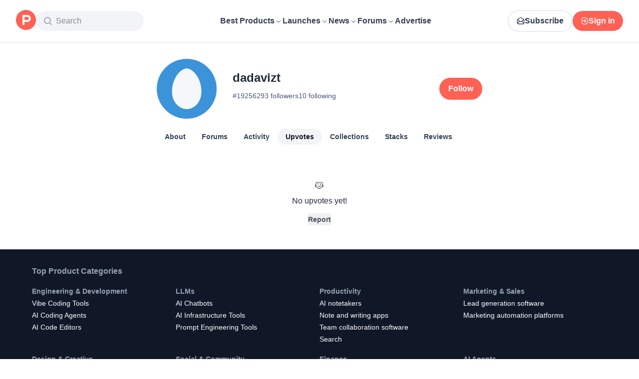

--- FILE ---
content_type: application/javascript; charset=UTF-8
request_url: https://www.producthunt.com/_next/static/chunks/0eb6b4811f04cdf4.js
body_size: 47969
content:
;!function(){try { var e="undefined"!=typeof globalThis?globalThis:"undefined"!=typeof global?global:"undefined"!=typeof window?window:"undefined"!=typeof self?self:{},n=(new e.Error).stack;n&&((e._debugIds|| (e._debugIds={}))[n]="b7b99e9d-1737-73c9-53de-629ce88bfead")}catch(e){}}();
(globalThis.TURBOPACK||(globalThis.TURBOPACK=[])).push(["object"==typeof document?document.currentScript:void 0,283632,e=>{"use strict";let t={log:"log",debug:"debug",info:"info",warn:"warn",error:"error"},r=console,n={};Object.keys(t).forEach(e=>{n[e]=r[e]});let i="Datadog Browser SDK:",o={debug:n.debug.bind(r,i),log:n.log.bind(r,i),info:n.info.bind(r,i),warn:n.warn.bind(r,i),error:n.error.bind(r,i)},a="https://docs.datadoghq.com",s=`${a}/real_user_monitoring/browser/troubleshooting`;e.s(["ConsoleApiName",0,t,"DOCS_ORIGIN",0,a,"DOCS_TROUBLESHOOTING",0,s,"MORE_DETAILS",0,"More details:","display",0,o,"globalConsole",0,r])},147738,e=>{"use strict";var t=e.i(283632);function r(e,r){return(...n)=>{try{return e(...n)}catch(e){t.display.error(r,e)}}}e.s(["catchUserErrors",()=>r])},670997,e=>{"use strict";let t;var r=e.i(283632);let n=!1;function i(e){t=e}function o(e){n=e}function a(e){return function(...t){return s(e,this,t)}}function s(e,t,r){try{return e.apply(t,r)}catch(e){l(e)}}function l(e){if(u(e),t)try{t(e)}catch(e){u(e)}}function u(...e){n&&r.display.error("[MONITOR]",...e)}e.s(["callMonitored",()=>s,"displayIfDebugEnabled",()=>u,"monitor",()=>a,"monitorError",()=>l,"setDebugMode",()=>o,"startMonitorErrorCollection",()=>i])},276359,e=>{"use strict";var t=e.i(147738),r=e.i(670997),n=e.i(283632);function i(e){let t={version:"6.25.1",onReady(e){e()},...e};return Object.defineProperty(t,"_setDebug",{get:()=>r.setDebugMode,enumerable:!1}),t}function o(e,r,i){let o=e[r];o&&!o.q&&o.version&&n.display.warn("SDK is loaded more than once. This is unsupported and might have unexpected behavior."),e[r]=i,o&&o.q&&o.q.forEach(e=>(0,t.catchUserErrors)(e,"onReady callback threw an error:")())}e.s(["defineGlobal",()=>o,"makePublicApi",()=>i])},987998,e=>{"use strict";function t(){if("object"==typeof globalThis)return globalThis;Object.defineProperty(Object.prototype,"_dd_temp_",{get(){return this},configurable:!0});let e=_dd_temp_;return delete Object.prototype._dd_temp_,"object"!=typeof e&&(e="object"==typeof self?self:"object"==typeof window?window:{}),e}let r=t();e.s(["getGlobalObject",()=>t,"globalObject",0,r,"isWorkerEnvironment",0,"WorkerGlobalScope"in r])},322373,e=>{"use strict";e.s(["ContextManagerMethod",0,{getContext:"getContext",setContext:"setContext",setContextProperty:"setContextProperty",removeContextProperty:"removeContextProperty",clearContext:"clearContext"},"CustomerContextKey",0,{userContext:"userContext",globalContext:"globalContext",accountContext:"accountContext"}])},401968,e=>{"use strict";let t=/[^\u0000-\u007F]/;function r(e){return t.test(e)?void 0!==window.TextEncoder?new TextEncoder().encode(e).length:new Blob([e]).size:e.length}function n(e){if(1===e.length)return e[0];let t=new Uint8Array(e.reduce((e,t)=>e+t.length,0)),r=0;for(let n of e)t.set(n,r),r+=n.length;return t}e.s(["ONE_KIBI_BYTE",0,1024,"ONE_MEBI_BYTE",0,1048576,"computeBytesCount",()=>r,"concatBuffers",()=>n])},605584,e=>{"use strict";var t=e.i(987998);function r(e,r){let n,i=(0,t.getGlobalObject)();return i.Zone&&"function"==typeof i.Zone.__symbol__&&(n=e[i.Zone.__symbol__(r)]),n||(n=e[r]),n}e.s(["getZoneJsOriginalValue",()=>r])},570797,e=>{"use strict";var t=e.i(605584),r=e.i(670997),n=e.i(987998);function i(e,i){return(0,t.getZoneJsOriginalValue)((0,n.getGlobalObject)(),"setTimeout")((0,r.monitor)(e),i)}function o(e){(0,t.getZoneJsOriginalValue)((0,n.getGlobalObject)(),"clearTimeout")(e)}function a(e,i){return(0,t.getZoneJsOriginalValue)((0,n.getGlobalObject)(),"setInterval")((0,r.monitor)(e),i)}function s(e){(0,t.getZoneJsOriginalValue)((0,n.getGlobalObject)(),"clearInterval")(e)}e.s(["clearInterval",()=>s,"clearTimeout",()=>o,"setInterval",()=>a,"setTimeout",()=>i])},325029,819069,304956,681124,651046,903549,e=>{"use strict";let t;var r=e.i(283632),n=e.i(401968),i=e.i(570797);function o(e,t,r){let n,o,a=!r||void 0===r.leading||r.leading,s=!r||void 0===r.trailing||r.trailing,l=!1;return{throttled:(...r)=>{if(l){n=r;return}a?e(...r):n=r,l=!0,o=(0,i.setTimeout)(()=>{s&&n&&e(...n),l=!1,n=void 0},t)},cancel:()=>{(0,i.clearTimeout)(o),l=!1,n=void 0}}}function a(){}function s(e,t,r){if("object"!=typeof e||null===e)return JSON.stringify(e);let n=l(Object.prototype),i=l(Array.prototype),o=l(Object.getPrototypeOf(e)),a=l(e);try{return JSON.stringify(e,t,r)}catch(e){return"<error: unable to serialize object>"}finally{n(),i(),o(),a()}}function l(e){let t=e.toJSON;return t?(delete e.toJSON,()=>{e.toJSON=t}):a}e.s(["noop",()=>a,"throttle",()=>o],819069),e.s(["detachToJsonMethod",()=>l,"jsonStringify",()=>s],304956);let u=220*n.ONE_KIBI_BYTE;function c(e,t=u){let r=l(Object.prototype),n=l(Array.prototype),i=[],o=new WeakMap,a=d(e,"$",void 0,i,o),s=JSON.stringify(a),f=s?s.length:0;if(f>t)return void p(t,"discarded",e);for(;i.length>0&&f<t;){let r=i.shift(),n=0;if(Array.isArray(r.source))for(let a=0;a<r.source.length;a++){let s=d(r.source[a],r.path,a,i,o);if(void 0!==s?f+=JSON.stringify(s).length:f+=4,f+=n,n=1,f>t){p(t,"truncated",e);break}r.target[a]=s}else for(let a in r.source)if(Object.prototype.hasOwnProperty.call(r.source,a)){let s=d(r.source[a],r.path,a,i,o);if(void 0!==s&&(f+=JSON.stringify(s).length+n+a.length+3,n=1),f>t){p(t,"truncated",e);break}r.target[a]=s}}return r(),n(),a}function d(e,t,r,n,i){let o=function(e){if(e&&"function"==typeof e.toJSON)try{return e.toJSON()}catch(e){}return e}(e);if(!o||"object"!=typeof o){var a;return"bigint"==typeof(a=o)?`[BigInt] ${a.toString()}`:"function"==typeof a?`[Function] ${a.name||"unknown"}`:"symbol"==typeof a?`[Symbol] ${a.description||a.toString()}`:a}let s=function e(t){try{if(t instanceof Event){var r;return{type:(r=t).type,isTrusted:r.isTrusted,currentTarget:r.currentTarget?e(r.currentTarget):null,target:r.target?e(r.target):null}}if(t instanceof RegExp)return`[RegExp] ${t.toString()}`;let n=Object.prototype.toString.call(t).match(/\[object (.*)\]/);if(n&&n[1])return`[${n[1]}]`}catch(e){}return"[Unserializable]"}(o);if("[Object]"!==s&&"[Array]"!==s&&"[Error]"!==s)return s;if(i.has(e))return`[Reference seen at ${i.get(e)}]`;let l=void 0!==r?`${t}.${r}`:t,u=Array.isArray(o)?[]:{};return i.set(e,l),n.push({source:o,target:u,path:l}),u}function p(e,t,n){r.display.warn(`The data provided has been ${t} as it is over the limit of ${e} characters:`,n)}function f(e){var r,n;let i=[],o=_(e,"stack"),a=String(e);if(o&&o.startsWith(a)&&(o=o.slice(a.length)),o&&o.split("\n").forEach(e=>{let t=function(e){let t=v.exec(e);if(!t)return;let r=t[2]&&0===t[2].indexOf("native"),n=t[2]&&0===t[2].indexOf("eval"),i=y.exec(t[2]);return n&&i&&(t[2]=i[1],t[3]=i[2],t[4]=i[3]),{args:r?[t[2]]:[],column:t[4]?+t[4]:void 0,func:t[1]||"?",line:t[3]?+t[3]:void 0,url:r?void 0:t[2]}}(e)||function(e){let t=b.exec(e);if(t)return{args:[],column:t[3]?+t[3]:void 0,func:"?",line:t[2]?+t[2]:void 0,url:t[1]}}(e)||function(e){let t=h.exec(e);if(t)return{args:[],column:t[4]?+t[4]:void 0,func:t[1]||"?",line:+t[3],url:t[2]}}(e)||function(e){let t=E.exec(e);if(!t)return;let r=t[3]&&t[3].indexOf(" > eval")>-1,n=S.exec(t[3]);return r&&n&&(t[3]=n[1],t[4]=n[2],t[5]=void 0),{args:t[2]?t[2].split(","):[],column:t[5]?+t[5]:void 0,func:t[1]||"?",line:t[4]?+t[4]:void 0,url:t[3]}}(e);t&&(!t.func&&t.line&&(t.func="?"),i.push(t))}),i.length>0&&function(){if(void 0!==t)return t;let[e,r]=[class extends Error{constructor(){super(),this.name="Error"}},Error].map(e=>new e);return t=C(Object.getPrototypeOf(e))&&r.stack!==e.stack}()&&e instanceof Error){let t=[],o=e;for(;(o=Object.getPrototypeOf(o))&&C(o);){let e=(null==(r=o.constructor)?void 0:r.name)||"?";t.push(e)}for(let e=t.length-1;e>=0&&(null==(n=i[0])?void 0:n.func)===t[e];e--)i.shift()}return{message:_(e,"message"),name:_(e,"name"),stack:i}}e.s(["sanitize",()=>c],681124);let m="((?:file|https?|blob|chrome-extension|electron|native|eval|webpack|snippet|<anonymous>|\\w+\\.|\\/).*?)",g="(?::(\\d+))",v=RegExp(`^\\s*at (.*?) ?\\(${m}${g}?${g}?\\)?\\s*$`,"i"),y=RegExp(`\\((\\S*)${g}${g}\\)`),b=RegExp(`^\\s*at ?${m}${g}?${g}??\\s*$`,"i"),h=/^\s*at (?:((?:\[object object\])?.+) )?\(?((?:file|ms-appx|https?|webpack|blob):.*?):(\d+)(?::(\d+))?\)?\s*$/i,E=/^\s*(.*?)(?:\((.*?)\))?(?:(?:(?:^|@)((?:file|https?|blob|chrome|webpack|resource|capacitor|\[native).*?|[^@]*bundle|\[wasm code\])(?::(\d+))?(?::(\d+))?)|@)\s*$/i,S=/(\S+) line (\d+)(?: > eval line \d+)* > eval/i;function _(e,t){if("object"!=typeof e||!e||!(t in e))return;let r=e[t];return"string"==typeof r?r:void 0}function T(e,t,r,n){var i;let o,a;if(void 0===t)return;let{name:s,message:l}=(i=e,"[object String]"===({}).toString.call(i)&&([,o,a]=w.exec(i)),{name:o,message:a});return{name:s,message:l,stack:[{url:t,column:n,line:r}]}}let w=/^(?:[Uu]ncaught (?:exception: )?)?(?:((?:Eval|Internal|Range|Reference|Syntax|Type|URI|)Error): )?([\s\S]*)$/;function C(e){return String(e.constructor).startsWith("class ")}e.s(["computeStackTrace",()=>f,"computeStackTraceFromOnErrorMessage",()=>T],651046);var O=e.i(670997);function A(e){let t,r=Error(e);return r.name="HandlingStack",(0,O.callMonitored)(()=>{let e=f(r);e.stack=e.stack.slice(2),t=I(e)}),t}function I(e){let t=N(e);return e.stack.forEach(e=>{let r="?"===e.func?"<anonymous>":e.func,n=e.args&&e.args.length>0?`(${e.args.join(", ")})`:"",i=e.line?`:${e.line}`:"",o=e.line&&e.column?`:${e.column}`:"";t+=`
  at ${r}${n} @ ${e.url}${i}${o}`}),t}function N(e){return`${e.name||"Error"}: ${e.message}`}e.s(["createHandlingStack",()=>A,"formatErrorMessage",()=>N,"toStackTraceString",()=>I],903549);let x="No stack, consider using an instance of Error";function R({originalError:e,stackTrace:t,source:r,useFallbackStack:n=!0,nonErrorPrefix:i}){var o,a,l,u;let d=D(e);return!t&&d&&(t=f(e)),{source:r,type:t?t.name:void 0,message:(o=t,a=d,l=i,u=e,(null==o?void 0:o.message)&&(null==o?void 0:o.name)?o.message:a?"Empty message":l?`${l} ${s(c(u))}`:s(c(u))),stack:t?I(t):n?x:void 0}}function k({stackTrace:e,originalError:t,handlingStack:r,componentStack:n,startClocks:i,nonErrorPrefix:o,useFallbackStack:a=!0,source:s,handling:l}){var u;let c=R({originalError:t,stackTrace:e,source:s,useFallbackStack:a,nonErrorPrefix:o});return{startClocks:i,handling:l,handlingStack:r,componentStack:n,originalError:t,...c,causes:D(t)?function(e,t){let r=[],n=e.cause;for(;null!=n&&r.length<10;){let e=R({originalError:n,source:t,useFallbackStack:!1});r.push(e),n=D(n)?n.cause:void 0}return r.length?r:void 0}(t,s):void 0,fingerprint:D(u=t)&&"dd_fingerprint"in u?String(u.dd_fingerprint):void 0,context:function(e){if(null!==e&&"object"==typeof e&&"dd_context"in e)return e.dd_context}(t)}}function D(e){return e instanceof Error||"[object Error]"===Object.prototype.toString.call(e)}e.s(["NO_ERROR_STACK_PRESENT_MESSAGE",0,x,"computeRawError",()=>k,"isError",()=>D],325029)},351997,573565,e=>{"use strict";var t,r;function n(e){return{...e}}function i(e,t){return Object.keys(e).some(r=>e[r]===t)}function o(e){return 0===Object.keys(e).length}function a(e,t){let r={};for(let n of Object.keys(e))r[n]=t(e[n]);return r}e.s(["isEmptyObject",()=>o,"mapValues",()=>a,"objectHasValue",()=>i,"shallowClone",()=>n],573565),(r=t||(t={})).TRACK_INTAKE_REQUESTS="track_intake_requests",r.USE_TREE_WALKER_FOR_ACTION_NAME="use_tree_walker_for_action_name",r.FEATURE_OPERATION_VITAL="feature_operation_vital",r.SHORT_SESSION_INVESTIGATION="short_session_investigation",r.AVOID_FETCH_KEEPALIVE="avoid_fetch_keepalive";let s=new Set;function l(e){Array.isArray(e)&&e.filter(e=>i(t,e)).forEach(e=>{s.add(e)})}function u(e){return s.has(e)}function c(){return s}e.s(["ExperimentalFeature",()=>t,"getExperimentalFeatures",()=>c,"initFeatureFlags",()=>l,"isExperimentalFeatureEnabled",()=>u],351997)},666611,889642,e=>{"use strict";var t=e.i(283632);function r(e){let{env:t,service:r,version:i,datacenter:o,sdkVersion:a,variant:s}=e,l=[n("sdk_version",null!=a?a:"6.25.1")];return t&&l.push(n("env",t)),r&&l.push(n("service",r)),i&&l.push(n("version",i)),o&&l.push(n("datacenter",o)),s&&l.push(n("variant",s)),l}function n(e,r){var n;let i=r?`${e}:${r}`:e;return(i.length>200||(n=i,function(){try{return RegExp("[\\p{Ll}]","u"),!0}catch(e){return!1}}()&&RegExp("[^\\p{Ll}\\p{Lo}0-9_:./-]","u").test(n)))&&t.display.warn(`Tag ${i} doesn't meet tag requirements and will be sanitized. ${t.MORE_DETAILS} ${t.DOCS_ORIGIN}/getting_started/tagging/#defining-tags`),i.replace(/,/g,"_")}e.s(["buildTags",()=>r],666611),e.s(["INTAKE_SITE_EU1",0,"datadoghq.eu","INTAKE_SITE_FED_STAGING",0,"dd0g-gov.com","INTAKE_SITE_STAGING",0,"datad0g.com","INTAKE_SITE_US1",0,"datadoghq.com","INTAKE_SITE_US1_FED",0,"ddog-gov.com","INTAKE_URL_PARAMETERS",0,["ddsource","dd-api-key","dd-request-id"],"PCI_INTAKE_HOST_US1",0,"pci.browser-intake-datadoghq.com"],889642)},582207,e=>{"use strict";var t=e.i(670997),r=e.i(987998);function n(e){var n;let i=null==(n=r.globalObject.queueMicrotask)?void 0:n.bind(r.globalObject);"function"==typeof i?i((0,t.monitor)(e)):Promise.resolve().then((0,t.monitor)(e))}class i{constructor(e){this.onFirstSubscribe=e,this.observers=[]}subscribe(e){return this.addObserver(e),{unsubscribe:()=>this.removeObserver(e)}}notify(e){this.observers.forEach(t=>t(e))}addObserver(e){this.observers.push(e),1===this.observers.length&&this.onFirstSubscribe&&(this.onLastUnsubscribe=this.onFirstSubscribe(this)||void 0)}removeObserver(e){this.observers=this.observers.filter(t=>e!==t),!this.observers.length&&this.onLastUnsubscribe&&this.onLastUnsubscribe()}}function o(...e){return new i(t=>{let r=e.map(e=>e.subscribe(e=>t.notify(e)));return()=>r.forEach(e=>e.unsubscribe())})}class a extends i{constructor(e){super(),this.maxBufferSize=e,this.buffer=[]}notify(e){this.buffer.push(e),this.buffer.length>this.maxBufferSize&&this.buffer.shift(),super.notify(e)}subscribe(e){let t=!1;return n(()=>{for(let r of this.buffer){if(t)return;e(r)}t||this.addObserver(e)}),{unsubscribe:()=>{t=!0,this.removeObserver(e)}}}unbuffer(){n(()=>{this.maxBufferSize=this.buffer.length=0})}}e.s(["BufferedObservable",()=>a,"Observable",()=>i,"mergeObservables",()=>o],582207)},660536,151318,e=>{"use strict";let t;function r(e){return 0!==e&&100*Math.random()<=e}function n(e,t){return+e.toFixed(t)}function i(e){return o(e)&&e>=0&&e<=100}function o(e){return"number"==typeof e}e.s(["isNumber",()=>o,"isPercentage",()=>i,"performDraw",()=>r,"round",()=>n],151318);function a(e){var t,r;let n;return{relative:e,timeStamp:(t=e,(n=c()-performance.now())>h()?Math.round(function(e,t){return e+t}(n,t)):(r=t,Math.round(h()+r)))}}function s(e){return{relative:y(e),timeStamp:e}}function l(){var e;return Math.round(c()-(e=h(),e+performance.now()))}function u(e){return o(e)?n(1e6*e,0):e}function c(){return new Date().getTime()}function d(){return c()}function p(){return performance.now()}function f(){return{relative:p(),timeStamp:d()}}function m(){return{relative:0,timeStamp:h()}}function g(e,t){return t-e}function v(e,t){return e+t}function y(e){return e-h()}function b(e){return e<31536e6}function h(){var e,r;return void 0===t&&(t=null!=(r=null==(e=performance.timing)?void 0:e.navigationStart)?r:performance.timeOrigin),t}e.s(["ONE_HOUR",0,36e5,"ONE_MINUTE",0,6e4,"ONE_SECOND",0,1e3,"ONE_YEAR",0,31536e6,"addDuration",()=>v,"clocksNow",()=>f,"clocksOrigin",()=>m,"currentDrift",()=>l,"dateNow",()=>c,"elapsed",()=>g,"getRelativeTime",()=>y,"looksLikeRelativeTime",()=>b,"relativeNow",()=>p,"relativeToClocks",()=>a,"timeStampNow",()=>d,"timeStampToClocks",()=>s,"toServerDuration",()=>u],660536)},409236,753915,834578,876214,105624,e=>{"use strict";var t=e.i(987998);function r(e,r){let n=t.globalObject.__ddBrowserSdkExtensionCallback;n&&n({type:e,payload:r})}function n(e){return null===e?"null":Array.isArray(e)?"array":typeof e}function i(e,t,r=function(){if("undefined"!=typeof WeakSet){let e=new WeakSet;return{hasAlreadyBeenSeen(t){let r=e.has(t);return r||e.add(t),r}}}let e=[];return{hasAlreadyBeenSeen(t){let r=e.indexOf(t)>=0;return r||e.push(t),r}}}()){if(void 0===t)return e;if("object"!=typeof t||null===t)return t;if(t instanceof Date)return new Date(t.getTime());if(t instanceof RegExp){let e=t.flags||[t.global?"g":"",t.ignoreCase?"i":"",t.multiline?"m":"",t.sticky?"y":"",t.unicode?"u":""].join("");return new RegExp(t.source,e)}if(r.hasAlreadyBeenSeen(t))return;if(Array.isArray(t)){let n=Array.isArray(e)?e:[];for(let e=0;e<t.length;++e)n[e]=i(n[e],t[e],r);return n}let o="object"===n(e)?e:{};for(let e in t)Object.prototype.hasOwnProperty.call(t,e)&&(o[e]=i(o[e],t[e],r));return o}function o(e){return i(void 0,e)}function a(...e){let t;for(let r of e)null!=r&&(t=i(t,r));return t}function s(){var e;let r=t.globalObject.navigator;return{status:r.onLine?"connected":"not_connected",interfaces:r.connection&&r.connection.type?[r.connection.type]:void 0,effective_type:null==(e=r.connection)?void 0:e.effectiveType}}function l(){let e=(0,t.getGlobalObject)().DatadogEventBridge;if(e)return{getCapabilities(){var t;return JSON.parse((null==(t=e.getCapabilities)?void 0:t.call(e))||"[]")},getPrivacyLevel(){var t;return null==(t=e.getPrivacyLevel)?void 0:t.call(e)},getAllowedWebViewHosts:()=>JSON.parse(e.getAllowedWebViewHosts()),send(t,r,n){e.send(JSON.stringify({eventType:t,event:r,view:n?{id:n}:void 0}))}}}function u(e){let t=l();return!!t&&t.getCapabilities().includes(e)}function c(e){var r;void 0===e&&(e=null==(r=(0,t.getGlobalObject)().location)?void 0:r.hostname);let n=l();return!!n&&n.getAllowedWebViewHosts().some(t=>e===t||e.endsWith(`.${t}`))}e.s(["sendToExtension",()=>r],409236),e.s(["getType",()=>n],753915),e.s(["combine",()=>a,"deepClone",()=>o],834578),e.s(["getConnectivity",()=>s],876214),e.s(["bridgeSupports",()=>u,"canUseEventBridge",()=>c,"getEventBridge",()=>l],105624)},203056,548630,218932,e=>{"use strict";var t=e.i(670997),r=e.i(351997),n=e.i(582207),i=e.i(401968),o=e.i(570797),a=e.i(660536);function s(e){return e>=500}function l(e){try{return e.clone()}catch(e){return}}e.s(["isServerError",()=>s,"tryToClone",()=>l],548630);let u={AGENT:"agent",CONSOLE:"console",CUSTOM:"custom",LOGGER:"logger",NETWORK:"network",SOURCE:"source",REPORT:"report"};e.s(["ErrorSource",0,u],218932);let c=80*i.ONE_KIBI_BYTE,d=20*i.ONE_MEBI_BYTE,p=a.ONE_MINUTE,f=a.ONE_SECOND;function m(e,t,r,n,i,a){0===t.transportStatus&&0===t.queuedPayloads.size()&&t.bandwidthMonitor.canHandle(e)?g(e,t,r,a,{onSuccess:()=>v(0,t,r,n,i,a),onFailure:()=>{t.queuedPayloads.enqueue(e)||a.notify({type:"queue-full",bandwidth:t.bandwidthMonitor.stats(),payload:e}),function e(t,r,n,i,a){2===t.transportStatus&&(0,o.setTimeout)(()=>{g(t.queuedPayloads.first(),t,r,a,{onSuccess:()=>{t.queuedPayloads.dequeue(),t.currentBackoffTime=f,v(1,t,r,n,i,a)},onFailure:()=>{t.currentBackoffTime=Math.min(p,2*t.currentBackoffTime),e(t,r,n,i,a)}})},t.currentBackoffTime)}(t,r,n,i,a)}}):t.queuedPayloads.enqueue(e)||a.notify({type:"queue-full",bandwidth:t.bandwidthMonitor.stats(),payload:e})}function g(e,t,r,n,{onSuccess:i,onFailure:o}){t.bandwidthMonitor.add(e),r(e,r=>{var a;t.bandwidthMonitor.remove(e),"opaque"!==(a=r).type&&(0===a.status&&!navigator.onLine||408===a.status||429===a.status||s(a.status))?(t.transportStatus=t.bandwidthMonitor.ongoingRequestCount>0?1:2,e.retry={count:e.retry?e.retry.count+1:1,lastFailureStatus:r.status},n.notify({type:"failure",bandwidth:t.bandwidthMonitor.stats(),payload:e}),o()):(t.transportStatus=0,n.notify({type:"success",bandwidth:t.bandwidthMonitor.stats(),payload:e}),i())})}function v(e,t,r,n,o,s){0===e&&t.queuedPayloads.isFull()&&!t.queueFullReported&&(o({message:`Reached max ${n} events size queued for upload: ${d/i.ONE_MEBI_BYTE}MiB`,source:u.AGENT,startClocks:(0,a.clocksNow)()}),t.queueFullReported=!0);let l=t.queuedPayloads;for(t.queuedPayloads=y();l.size()>0;)m(l.dequeue(),t,r,n,o,s)}function y(){let e=[];return{bytesCount:0,enqueue(t){return!this.isFull()&&(e.push(t),this.bytesCount+=t.bytesCount,!0)},first:()=>e[0],dequeue(){let t=e.shift();return t&&(this.bytesCount-=t.bytesCount),t},size:()=>e.length,isFull(){return this.bytesCount>=d}}}let b=16*i.ONE_KIBI_BYTE;function h(e,i,o=b){let a=new n.Observable,s={transportStatus:0,currentBackoffTime:f,bandwidthMonitor:{ongoingRequestCount:0,ongoingByteCount:0,canHandle(e){return 0===this.ongoingRequestCount||this.ongoingByteCount+e.bytesCount<=c&&this.ongoingRequestCount<32},add(e){this.ongoingRequestCount+=1,this.ongoingByteCount+=e.bytesCount},remove(e){this.ongoingRequestCount-=1,this.ongoingByteCount-=e.bytesCount},stats(){return{ongoingByteCount:this.ongoingByteCount,ongoingRequestCount:this.ongoingRequestCount}}},queuedPayloads:y(),queueFullReported:!1};return{observable:a,send:n=>{for(let l of e)m(n,s,(e,n)=>{(0,r.isExperimentalFeatureEnabled)(r.ExperimentalFeature.AVOID_FETCH_KEEPALIVE)?S(l,e,n):function(e,r,n,i){(function(){try{return window.Request&&"keepalive"in new Request("http://a")}catch(e){return!1}})()&&n.bytesCount<r?fetch(e.build("fetch-keepalive",n),{method:"POST",body:n.data,keepalive:!0,mode:"cors"}).then((0,t.monitor)(e=>null==i?void 0:i({status:e.status,type:e.type}))).catch((0,t.monitor)(()=>S(e,n,i))):S(e,n,i)}(l,o,e,n)},l.trackType,i,a)},sendOnExit:r=>{for(let n of e)!function(e,r,n){if(navigator.sendBeacon&&n.bytesCount<r)try{let t=e.build("beacon",n);if(navigator.sendBeacon(t,n.data))return}catch(e){var i;i=e,E||(E=!0,(0,t.monitorError)(i))}S(e,n)}(n,o,r)}}}let E=!1;function S(e,r,n){fetch(e.build("fetch",r),{method:"POST",body:r.data,mode:"cors"}).then((0,t.monitor)(e=>null==n?void 0:n({status:e.status,type:e.type}))).catch((0,t.monitor)(()=>null==n?void 0:n({status:0})))}e.s(["RECOMMENDED_REQUEST_BYTES_LIMIT",0,b,"createHttpRequest",()=>h],203056)},267339,890720,e=>{"use strict";var t=e.i(987998),r=e.i(582207),n=e.i(570797),i=e.i(660536),o=e.i(203056);let a=30*i.ONE_SECOND,s=t.isWorkerEnvironment?1:50;function l({pageMayExitObservable:e,sessionExpireObservable:t}){let i,l=e.subscribe(e=>f(e.reason)),u=t.subscribe(()=>f("session_expire")),c=new r.Observable(()=>()=>{l.unsubscribe(),u.unsubscribe()}),d=0,p=0;function f(e){if(0===p)return;let t=p,r=d;p=0,d=0,m(),c.notify({reason:e,messagesCount:t,bytesCount:r})}function m(){(0,n.clearTimeout)(i),i=void 0}return{flushObservable:c,get messagesCount(){return p},notifyBeforeAddMessage(e){d+e>=o.RECOMMENDED_REQUEST_BYTES_LIMIT&&f("bytes_limit"),p+=1,d+=e,void 0===i&&(i=(0,n.setTimeout)(()=>{f("duration_limit")},a))},notifyAfterAddMessage(e=0){d+=e,p>=s?f("messages_limit"):d>=o.RECOMMENDED_REQUEST_BYTES_LIMIT&&f("bytes_limit")},notifyAfterRemoveMessage(e){d-=e,0==(p-=1)&&m()}}}function u(e,t){for(let r=e.length-1;r>=0;r-=1){let n=e[r];if(t(n,r,e))return n}}function c(e){return Object.values(e)}function d(e){return Object.entries(e)}e.s(["createFlushController",()=>l],267339),e.s(["findLast",()=>u,"objectEntries",()=>d,"objectValues",()=>c],890720)},466245,e=>{"use strict";var t=e.i(670997),r=e.i(605584);function n(e,t,r,n,o){return i(e,t,[r],n,o)}function i(e,n,o,a,{once:s,capture:l,passive:u}={}){let c=(0,t.monitor)(t=>{(t.isTrusted||t.__ddIsTrusted||e.allowUntrustedEvents)&&(s&&m(),a(t))}),d=u?{capture:l,passive:u}:l,p=window.EventTarget&&n instanceof EventTarget?window.EventTarget.prototype:n,f=(0,r.getZoneJsOriginalValue)(p,"addEventListener");function m(){let e=(0,r.getZoneJsOriginalValue)(p,"removeEventListener");o.forEach(t=>e.call(n,t,c,d))}return o.forEach(e=>f.call(n,e,c,d)),{stop:m}}e.s(["addEventListener",()=>n,"addEventListeners",()=>i])},949316,909103,888871,869587,e=>{"use strict";let t;var r=e.i(283632),n=e.i(325029),i=e.i(903549),o=e.i(351997),a=e.i(666611),s=e.i(889642),l=e.i(582207),u=e.i(660536),c=e.i(670997),d=e.i(409236),p=e.i(151318),f=e.i(304956),m=e.i(834578),g=e.i(651046),v=e.i(876214),y=e.i(105624),b=e.i(267339),h=e.i(203056),E=e.i(890720),S=e.i(466245);let _={HIDDEN:"visibility_hidden",UNLOADING:"before_unload",PAGEHIDE:"page_hide",FROZEN:"page_frozen"};function T(e){return new l.Observable(t=>{let{stop:r}=(0,S.addEventListeners)(e,window,["visibilitychange","freeze"],e=>{"visibilitychange"===e.type&&"hidden"===document.visibilityState?t.notify({reason:_.HIDDEN}):"freeze"===e.type&&t.notify({reason:_.FROZEN})},{capture:!0}),n=(0,S.addEventListener)(e,window,"beforeunload",()=>{t.notify({reason:_.UNLOADING})}).stop;return()=>{r(),n()}})}function w(e){return(0,E.objectValues)(_).includes(e)}e.s(["PageExitReason",0,_,"createPageMayExitObservable",()=>T,"isPageExitReason",()=>w],909103);var C=e.i(401968);let O=256*C.ONE_KIBI_BYTE;function A({encoder:e,request:t,flushController:n}){let i={},o=n.flushObservable.subscribe(r=>(function(r){let n=(0,E.objectValues)(i).join("\n");i={};let o=w(r.reason),a=o?t.sendOnExit:t.send;if(o&&e.isAsync){let t=e.finishSync();t.outputBytesCount&&a(I(t));let r=[t.pendingData,n].filter(Boolean).join("\n");r&&a({data:r,bytesCount:(0,C.computeBytesCount)(r)})}else n&&e.write(e.isEmpty?n:`
${n}`),e.finish(e=>{a(I(e))})})(r));function a(t,o){let a,s,l=(0,f.jsonStringify)(t),u=e.estimateEncodedBytesCount(l);u>=O?r.display.warn(`Discarded a message whose size was bigger than the maximum allowed size ${O/C.ONE_KIBI_BYTE}KiB. ${r.MORE_DETAILS} ${r.DOCS_TROUBLESHOOTING}/#technical-limitations`):(void 0!==o&&void 0!==i[o]&&(a=i[o],delete i[o],s=e.estimateEncodedBytesCount(a),n.notifyAfterRemoveMessage(s)),n.notifyBeforeAddMessage(u),void 0!==o?(i[o]=l,n.notifyAfterAddMessage()):e.write(e.isEmpty?l:`
${l}`,e=>{n.notifyAfterAddMessage(e-u)}))}return{flushController:n,add:a,upsert:a,stop:o.unsubscribe}}function I(e){return{data:"string"==typeof e.output?e.output:new Blob([e.output],{type:"text/plain"}),bytesCount:e.outputBytesCount,encoding:e.encoding}}e.s(["createBatch",()=>A],888871);let N="DISCARDED",x="SKIPPED";function R(){let e={};return{register:(t,r)=>(e[t]||(e[t]=[]),e[t].push(r),{unregister:()=>{e[t]=e[t].filter(e=>e!==r)}}),triggerHook(t,r){let n=e[t]||[],i=[];for(let e of n){let t=e(r);if(t===N)return N;t!==x&&i.push(t)}return(0,m.combine)(...i)}}}e.s(["DISCARDED",0,N,"SKIPPED",0,x,"abstractHooks",()=>R],869587);var k=e.i(987998);let D="configuration",M="usage",L=["https://www.datadoghq-browser-agent.com","https://www.datad0g-browser-agent.com","https://d3uc069fcn7uxw.cloudfront.net","https://d20xtzwzcl0ceb.cloudfront.net","http://localhost","<anonymous>"],U=[s.INTAKE_SITE_US1_FED];function P(){return t||(t=new l.BufferedObservable(100)),t}function $(e,t,r,n,i,g){let E=new l.Observable,{stop:S}=function(e,t,r,n,i){let o=[];if((0,y.canUseEventBridge)()){let e=(0,y.getEventBridge)(),t=i.subscribe(t=>e.send("internal_telemetry",t));o.push(t.unsubscribe)}else{let a=[e.rumEndpointBuilder];e.replica&&e.site===s.INTAKE_SITE_STAGING&&a.push(e.replica.rumEndpointBuilder);let u=A({encoder:n(4),request:(0,h.createHttpRequest)(a,t),flushController:(0,b.createFlushController)({pageMayExitObservable:r,sessionExpireObservable:new l.Observable})});o.push(u.stop);let c=i.subscribe(u.add);o.push(c.unsubscribe)}return{stop:()=>o.forEach(e=>e())}}(t,n,i,g,E),{enabled:_,metricsEnabled:T}=function(e,t,r,n,i=1,s=15){var l;let g={},y=!U.includes(t.site)&&(0,p.performDraw)(t.telemetrySampleRate),b={log:y,[D]:y&&(0,p.performDraw)(t.telemetryConfigurationSampleRate),[M]:y&&(0,p.performDraw)(t.telemetryUsageSampleRate),metric:y&&(0,p.performDraw)(i)},h={is_local_file:(null==(l=k.globalObject.location)?void 0:l.protocol)==="file:",is_worker:k.isWorkerEnvironment},E=P();return E.subscribe(({rawEvent:i,metricName:l})=>{var c,p,y,E;let S;if(l&&!b.metric||!b[i.type])return;let _=l||i.status||i.type,T=g[_];if(T||(T=g[_]=new Set),T.size>=s)return;let w=(0,f.jsonStringify)(i);if(T.has(w))return;let C=r.triggerHook(1,{startTime:(0,u.clocksNow)().relative});if(C===N)return;let O=(c=C,p=e,y=i,E=h,S={type:"telemetry",date:(0,u.clocksNow)().timeStamp,service:p,version:"6.25.1",source:"browser",_dd:{format_version:2},telemetry:(0,m.combine)(y,{runtime_env:E,connectivity:(0,v.getConnectivity)(),sdk_setup:"npm"}),ddtags:(0,a.buildTags)(t).join(","),experimental_features:Array.from((0,o.getExperimentalFeatures)())},(0,m.combine)(S,c));n.notify(O),(0,d.sendToExtension)("telemetry",O),T.add(w)}),E.unbuffer(),(0,c.startMonitorErrorCollection)(B),{enabled:y,metricsEnabled:b.metric}}(e,t,r,E);return{stop:S,enabled:_,metricsEnabled:T}}function V(e,t){(0,c.displayIfDebugEnabled)(r.ConsoleApiName.debug,e,t),P().notify({rawEvent:{type:"log",message:e,status:"debug",...t}})}function B(e,t){P().notify({rawEvent:{type:"log",status:"error",...function(e){if((0,n.isError)(e)){var t;let r=(0,g.computeStackTrace)(e);return{error:{kind:r.name,stack:(0,i.toStackTraceString)(((t=r).stack=t.stack.filter(e=>!e.url||L.some(t=>e.url.startsWith(t))),t))},message:r.message}}return{error:{stack:n.NO_ERROR_STACK_PRESENT_MESSAGE},message:`Uncaught ${(0,f.jsonStringify)(e)}`}}(e),...t}})}function F(e){P().notify({rawEvent:{type:D,configuration:e}})}function j(e,t){P().notify({rawEvent:{type:"log",message:e,status:"debug",...t},metricName:e})}function q(e){P().notify({rawEvent:{type:M,usage:e}})}e.s(["addTelemetryConfiguration",()=>F,"addTelemetryDebug",()=>V,"addTelemetryError",()=>B,"addTelemetryMetrics",()=>j,"addTelemetryUsage",()=>q,"startTelemetry",()=>$],949316)},642262,508512,68922,464860,692089,461348,291477,522324,176223,384996,21384,788251,765354,359680,974501,143316,929510,541855,797851,e=>{"use strict";let t,r,n,i,o,a,s,l,u,c,d,p,f;var m,g,v=e.i(322373),y=e.i(949316),b=e.i(834578),h=e.i(276359),E=e.i(670997),S=e.i(660536),_=e.i(903549),T=e.i(681124),w=e.i(401968);function C(){let e="",t=0;return{isAsync:!1,get isEmpty(){return!e},write(r,n){let i=(0,w.computeBytesCount)(r);t+=i,e+=r,n&&n(i)},finish(e){e(this.finishSync())},finishSync(){let r={output:e,outputBytesCount:t,rawBytesCount:t,pendingData:""};return e="",t=0,r},estimateEncodedBytesCount:e=>e.length}}var O=e.i(283632);function A(e,t){t.silentMultipleInit||O.display.error(`${e} is already initialized.`)}var I=e.i(582207);let N={GRANTED:"granted",NOT_GRANTED:"not-granted"};function x(e,t,r,n){return(0,E.monitor)((...i)=>(n&&(0,y.addTelemetryUsage)({feature:n}),e()[t][r](...i)))}var R=e.i(570797),k=e.i(819069);function D(e,t,r,{computeHandlingStack:n}={}){let i=e[t];if("function"!=typeof i)if(!(t in e&&"string"==typeof t&&t.startsWith("on")))return{stop:k.noop};else i=k.noop;let o=!1,a=function(){let e;if(o)return i.apply(this,arguments);let t=Array.from(arguments);(0,E.callMonitored)(r,null,[{target:this,parameters:t,onPostCall:t=>{e=t},handlingStack:n?(0,_.createHandlingStack)("instrumented method"):void 0}]);let a=i.apply(this,t);return e&&(0,E.callMonitored)(e,null,[a]),a};return e[t]=a,{stop:()=>{o=!0,e[t]===a&&(e[t]=i)}}}function M(e,t,r){let n=Object.getOwnPropertyDescriptor(e,t);if(!n||!n.set||!n.configurable)return{stop:k.noop};let i=k.noop,o=(e,t)=>{(0,R.setTimeout)(()=>{o!==i&&r(e,t)},0)},a=function(e){n.set.call(this,e),o(this,e)};return Object.defineProperty(e,t,{set:a}),{stop:()=>{var r;(null==(r=Object.getOwnPropertyDescriptor(e,t))?void 0:r.set)===a&&Object.defineProperty(e,t,n),o=i}}}e.s(["instrumentMethod",()=>D,"instrumentSetter",()=>M],508512);var L=e.i(651046),U=e.i(987998),P=e.i(325029),$=e.i(218932);let V={ACTION:"action",ERROR:"error",LONG_TASK:"long_task",VIEW:"view",RESOURCE:"resource",VITAL:"vital"},B={LONG_TASK:"long-task",LONG_ANIMATION_FRAME:"long-animation-frame"},F={INITIAL_LOAD:"initial_load",ROUTE_CHANGE:"route_change",BF_CACHE:"bf_cache"},j={CLICK:"click",CUSTOM:"custom"},q={RAGE_CLICK:"rage_click",ERROR_CLICK:"error_click",DEAD_CLICK:"dead_click"},K={DURATION:"duration",OPERATION_STEP:"operation_step"};e.s(["ActionType",0,j,"FrustrationType",0,q,"RumEventType",0,V,"RumLongTaskEntryType",0,B,"ViewLoadingType",0,F,"VitalType",0,K],68922);var G=e.i(351997);function H(e){return e?(parseInt(e,10)^16*Math.random()>>parseInt(e,10)/4).toString(16):"10000000-1000-4000-8000-100000000000".replace(/[018]/g,H)}let z=/([\w-]+)\s*=\s*([^;]+)/g;function W(e,t){for(z.lastIndex=0;;){let r=z.exec(e);if(r){if(r[1]===t)return r[2]}else break}}function J(e,t,r=""){let n=e.charCodeAt(t-1),i=n>=55296&&n<=56319?t+1:t;return e.length<=i?e:`${e.slice(0,i)}${r}`}function Y({vitalsByName:e,vitalsByReference:t},r,n={}){let i={name:r,startClocks:(0,S.clocksNow)(),...n},o={__dd_vital_reference:!0};return e.set(r,i),t.set(o,i),o}function X(e,{vitalsByName:t,vitalsByReference:r},n,i={}){var o,a,s,l,u;let c="string"==typeof n?t.get(n):r.get(n);c&&(e((o=c,a=c.startClocks,s=i,l=(0,S.clocksNow)(),{name:o.name,type:K.DURATION,startClocks:a,duration:(0,S.elapsed)(a.timeStamp,l.timeStamp),context:(0,b.combine)(o.context,s.context),description:null!=(u=s.description)?u:o.description})),"string"==typeof n?t.delete(n):r.delete(n))}function Z(e){let{startClocks:t,type:r,name:n,description:i,context:o}=e,a={id:H(),type:r,name:n,description:i,...r===K.DURATION?{duration:(0,S.toServerDuration)(e.duration)}:{step_type:e.stepType,operation_key:e.operationKey,failure_reason:e.failureReason}};return{rawRumEvent:{date:t.timeStamp,vital:a,type:V.VITAL,context:o},startTime:t.relative,duration:r===K.DURATION?e.duration:void 0,domainContext:{}}}function Q(e,t,r){if(e)for(let n of e){let e=n[t];e&&e(r)}}function ee(e,t){let r=e.indexOf(t);r>=0&&e.splice(r,1)}function et(e){return Array.isArray(e)&&e.length>0}var er=e.i(105624);function en(e){return ea(e,location.href).href}function ei(e){try{return!!ea(e)}catch(e){return!1}}function eo(e){let t=ea(e).pathname;return"/"===t[0]?t:`/${t}`}function ea(e,r){let{URL:n}=function(){if(!t){let e,r;try{(e=document.createElement("iframe")).style.display="none",document.body.appendChild(e),r=e.contentWindow}catch(e){r=U.globalObject}t={URL:r.URL},null==e||e.remove()}return t}();try{return void 0!==r?new n(e,r):new n(e)}catch(e){throw Error(`Failed to construct URL: ${String(e)}`)}}function es(e,t,r=0,n){let i=new Date;i.setTime(i.getTime()+r);let o=`expires=${i.toUTCString()}`,a=n&&n.crossSite?"none":"strict",s=n&&n.domain?`;domain=${n.domain}`:"",l=n&&n.secure?";secure":"",u=n&&n.partitioned?";partitioned":"";document.cookie=`${e}=${t};${o};path=/;samesite=${a}${s}${l}${u}`}function el(e){return W(document.cookie,e)}function eu(e){return r||(r=function(e){let t=new Map;for(z.lastIndex=0;;){let r=z.exec(e);if(r)t.set(r[1],r[2]);else break}return t}(document.cookie)),r.get(e)}e.s(["buildUrl",()=>ea,"getPathName",()=>eo,"isValidUrl",()=>ei,"normalizeUrl",()=>en],464860);function ec(e=location.hostname,t=document.referrer){if(void 0===n){let r=function(e,t){try{return e||ea(t).hostname}catch(e){}}(e,t);if(r){let e=`dd_site_test_${H()}`,t=r.split("."),i=t.pop();for(;t.length&&!el(e);)i=`${t.pop()}.${i}`,es(e,"test",S.ONE_SECOND,{domain:i});es(e,"",0,{domain:i}),n=i}}return n}function ed(){return!U.isWorkerEnvironment&&!!(U.globalObject._DATADOG_SYNTHETICS_INJECTS_RUM||eu("datadog-synthetics-injects-rum"))}function ep(){let e=window._DATADOG_SYNTHETICS_PUBLIC_ID||eu("datadog-synthetics-public-id");return"string"==typeof e?e:void 0}function ef(){let e=window._DATADOG_SYNTHETICS_RESULT_ID||eu("datadog-synthetics-result-id");return"string"==typeof e?e:void 0}function em(){return!!(ep()&&ef())}async function eg(e,t){let r=e.getReader(),n=[];for(;;){let e=await r.read();if(e.done)break;t.collectStreamBody&&n.push(e.value)}return r.cancel().catch(k.noop),t.collectStreamBody?(0,w.concatBuffers)(n):void 0}var ev=e.i(548630);let ey=[];function eb({responseBodyAction:e}={}){return e&&ey.push(e),i||(i=new I.Observable(e=>{if(!U.globalObject.fetch)return;let{stop:t}=D(U.globalObject,"fetch",t=>(function({parameters:e,onPostCall:t,handlingStack:r},n){let[i,o]=e,a=o&&o.method;void 0===a&&i instanceof Request&&(a=i.method);let s=void 0!==a?String(a).toUpperCase():"GET",l=i instanceof Request?i.url:en(String(i)),u={state:"start",init:o,input:i,method:s,startClocks:(0,S.clocksNow)(),url:l,handlingStack:r};n.notify(u),e[0]=u.input,e[1]=u.init,t(e=>{eh(n,e,u).catch(E.monitorError)})})(t,e),{computeHandlingStack:!0});return t})),i}async function eh(e,t,r){var n,i;let o;r.state="resolve";try{o=await t}catch(t){r.status=0,r.isAborted=(null==(i=null==(n=r.init)?void 0:n.signal)?void 0:i.aborted)||t instanceof DOMException&&t.code===DOMException.ABORT_ERR,r.error=t,e.notify(r);return}r.response=o,r.status=o.status,r.responseType=o.type,r.isAborted=!1;let a=ey.reduce((e,t)=>Math.max(e,t(r)),0);if(0!==a){let e=(0,ev.tryToClone)(o);if(e&&e.body)try{let t=await eg(e.body,{collectStreamBody:2===a});r.responseBody=t&&new TextDecoder().decode(t)}catch(e){}}e.notify(r)}var eE=e.i(466245),eS=e.i(573565);let e_=[];function eT(e,t,r,n){var i,o;let a=(i=r,o=n,`_dd_c_${i}_${o}`);e_.push((0,eE.addEventListener)(e,window,"storage",({key:e})=>{a===e&&t.setContext(l())})),t.changeObservable.subscribe(function(){localStorage.setItem(a,JSON.stringify(t.getContext()))});let s=(0,b.combine)(l(),t.getContext());function l(){let e=localStorage.getItem(a);return e?JSON.parse(e):{}}(0,eS.isEmptyObject)(s)||t.setContext(s)}var ew=e.i(869587),eC=e.i(753915);function eO(e,t,r){let n={...e};for(let[e,{required:i,type:o}]of Object.entries(t))"string"!==o||eA(n[e])||(n[e]=String(n[e])),i&&eA(n[e])&&O.display.warn(`The property ${e} of ${r} is required; context will not be sent to the intake.`);return n}function eA(e){return null==e||""===e}function eI(e="",{propertiesConfig:t={}}={}){let r={},n=new I.Observable,i={getContext:()=>(0,b.deepClone)(r),setContext:o=>{let a;((a="object"===(0,eC.getType)(o))||O.display.error("Unsupported context:",o),a)?r=(0,T.sanitize)(eO(o,t,e)):i.clearContext(),n.notify()},setContextProperty:(i,o)=>{r=(0,T.sanitize)(eO({...r,[i]:o},t,e)),n.notify()},removeContextProperty:i=>{delete r[i],eO(r,t,e),n.notify()},clearContext:()=>{r={},n.notify()},changeObservable:n};return i}function eN(){return eI("account",{propertiesConfig:{id:{type:"string",required:!0},name:{type:"string"}}})}function ex(){return eI("global context")}function eR(){return eI("user",{propertiesConfig:{id:{type:"string"},name:{type:"string"},email:{type:"string"}}})}function ek(e){let t=(0,eC.getType)(e);return"string"===t||"function"===t||e instanceof RegExp}function eD(e,t,r=!1){return e.some(e=>{try{if("function"==typeof e)return e(t);if(e instanceof RegExp)return e.test(t);if("string"==typeof e)return r?t.startsWith(e):e===t}catch(e){O.display.error(e)}return!1})}var eM=e.i(147738),eL=e.i(151318);function eU(){return 0===e$()}function eP(){return 1===e$()}function e$(){return null!=o?o:o=function(e=window){var t;let r=e.navigator.userAgent;return e.chrome||/HeadlessChrome/.test(r)?0:(null==(t=e.navigator.vendor)?void 0:t.indexOf("Apple"))===0||/safari/i.test(r)&&!/chrome|android/i.test(r)?1:2}()}e.s(["isChromium",()=>eU,"isSafari",()=>eP],692089);let eV="_dd_s";var eB=e.i(890720);let eF=4*S.ONE_HOUR,ej=15*S.ONE_MINUTE,eq=S.ONE_YEAR,eK="cookie",eG="local-storage",eH=/^([a-zA-Z]+)=([a-z0-9-]+)$/;function ez(e,t){let r={isExpired:"1"};return t.trackAnonymousUser&&(null==e?void 0:e.anonymousId)&&(r.anonymousId=null==e?void 0:e.anonymousId),r}function eW(e){return(0,eS.isEmptyObject)(e)}function eJ(e){var t;return void 0!==e.isExpired||!((void 0===(t=e).created||(0,S.dateNow)()-Number(t.created)<eF)&&(void 0===t.expire||(0,S.dateNow)()<Number(t.expire)))}function eY(e){e.expire=String((0,S.dateNow)()+ej)}function eX(e){return(0,eB.objectEntries)(e).map(([e,t])=>"anonymousId"===e?`aid=${t}`:`${e}=${t}`).join("&")}function eZ(e){let t={};return e&&(-1!==e.indexOf("&")||eH.test(e))&&e.split("&").forEach(e=>{let r=eH.exec(e);if(null!==r){let[,e,n]=r;"aid"===e?t.anonymousId=n:t[e]=n}}),t}function eQ(e){let t=function(e){let t={};if(t.secure=!!e.useSecureSessionCookie||!!e.usePartitionedCrossSiteSessionCookie,t.crossSite=!!e.usePartitionedCrossSiteSessionCookie,t.partitioned=!!e.usePartitionedCrossSiteSessionCookie,e.trackSessionAcrossSubdomains){let e=ec();if(!e)return;t.domain=e}return t}(e);return t&&function(e){if(void 0===document.cookie||null===document.cookie)return!1;try{let t=`dd_cookie_test_${H()}`,r="test";es(t,r,S.ONE_MINUTE,e);let n=el(t)===r;return es(t,"",0,e),n}catch(e){return O.display.error(e),!1}}(t)?{type:eK,cookieOptions:t}:void 0}function e0(e,t,r,n){let i=eX(r);t.betaEncodeCookieOptions&&(i=eX({...r,...!(0,eS.isEmptyObject)(r)?{c:e2(e)}:{}})),es(eV,i,t.trackAnonymousUser?eq:n,e)}function e1(e,t){return t.betaEncodeCookieOptions?function(e){let t,r=(function(e){let t=new Map;for(z.lastIndex=0;;){let r=z.exec(e);if(r){let e=r[1],n=r[2];t.has(e)?t.get(e).push(n):t.set(e,[n])}else break}return t})(document.cookie).get(eV)||[],n=e2(e);for(let e of r.reverse())if((t=eZ(e)).c===n)break;return null==t||delete t.c,null!=t?t:{}}(e):eZ(el(eV))}function e2(e){return((e.domain?e.domain.split(".").length-1:0)<<1|!!e.crossSite).toString(16)}function e6(){try{let e=H(),t=`_dd_test_${e}`;localStorage.setItem(t,e);let r=localStorage.getItem(t);return localStorage.removeItem(t),e===r?{type:eG}:void 0}catch(e){return}}function e3(e){localStorage.setItem(eV,eX(e))}function e9(){return eZ(localStorage.getItem(eV))}let e5=S.ONE_SECOND,e8=[];function e4(e,t,r=0){var n;let i,{isLockEnabled:o,persistSession:s,expireSession:l}=t,u=e=>s({...e,lock:i}),c=()=>{let{lock:e,...r}=t.retrieveSession();return{session:r,lock:e&&!function(e){let[,t]=e.split("--");return!t||(0,S.elapsed)(Number(t),(0,S.timeStampNow)())>e5}(e)?e:void 0}};if(a||(a=e),e!==a)return void e8.push(e);if(o&&r>=100)return void te(t);let d=c();if(o&&(d.lock||(i=H()+"--"+(0,S.timeStampNow)(),u(d.session),(d=c()).lock!==i)))return void e7(e,t,r);let p=e.process(d.session);if(o&&(d=c()).lock!==i)return void e7(e,t,r);if(p&&(eJ(p)?l(p):(eY(p),o?u(p):s(p))),o&&!(p&&eJ(p))){if((d=c()).lock!==i)return void e7(e,t,r);s(d.session),p=d.session}null==(n=e.after)||n.call(e,p||d.session),te(t)}function e7(e,t,r){(0,R.setTimeout)(()=>{e4(e,t,r+1)},10)}function te(e){a=void 0;let t=e8.shift();t&&e4(t,e)}let tt=S.ONE_SECOND,tr=["chrome-extension://","moz-extension://"];function tn(e){return tr.some(t=>e.includes(t))}var ti=e.i(889642);function to(e,t,r){let n=function(e,t){let r=`/api/v2/${t}`,n=e.proxy;if("string"==typeof n){let e=en(n);return t=>`${e}?ddforward=${encodeURIComponent(`${r}?${t}`)}`}if("function"==typeof n)return e=>n({path:r,parameters:e});let i=ta(t,e);return e=>`https://${i}${r}?${e}`}(e,t);return{build:(i,o)=>n(function({clientToken:e,internalAnalyticsSubdomain:t,source:r="browser"},n,i,{retry:o,encoding:a},s=[]){let l=[`ddsource=${r}`,`dd-api-key=${e}`,`dd-evp-origin-version=${encodeURIComponent("6.25.1")}`,"dd-evp-origin=browser",`dd-request-id=${H()}`].concat(s);return a&&l.push(`dd-evp-encoding=${a}`),"rum"===n&&(l.push(`batch_time=${(0,S.timeStampNow)()}`,`_dd.api=${i}`),o&&l.push(`_dd.retry_count=${o.count}`,`_dd.retry_after=${o.lastFailureStatus}`)),t&&l.reverse(),l.join("&")}(e,t,i,o,r)),trackType:t}}function ta(e,t){let{site:r=ti.INTAKE_SITE_US1,internalAnalyticsSubdomain:n}=t;if("logs"===e&&t.usePciIntake&&r===ti.INTAKE_SITE_US1)return ti.PCI_INTAKE_HOST_US1;if(n&&r===ti.INTAKE_SITE_US1)return`${n}.${ti.INTAKE_SITE_US1}`;if(r===ti.INTAKE_SITE_FED_STAGING)return`http-intake.logs.${r}`;let i=r.split("."),o=i.pop();return`browser-intake-${i.join("-")}.${o}`}let ts={ALLOW:"allow",MASK:"mask",MASK_USER_INPUT:"mask-user-input",MASK_UNLESS_ALLOWLISTED:"mask-unless-allowlisted"},tl={ALL:"all",SAMPLED:"sampled"};function tu(e,t){return null==e||"string"==typeof e||(O.display.error(`${t} must be defined as a string`),!1)}function tc(e,t){return void 0===e||!!(0,eL.isPercentage)(e)||(O.display.error(`${t} Sample Rate should be a number between 0 and 100`),!1)}let td=new Map;function tp(e,t){var r,n;let i,o,a;if(100===t)return!0;if(0===t)return!1;let s=td.get(t);return s&&e===s.sessionId?s.decision:(i=window.BigInt?(r=BigInt(`0x${e.split("-")[4]}`),n=t,o=BigInt("1111111111111111111"),Number(r*o%(a=BigInt("0x10000000000000000")))<=n/100*Number(a)):(0,eL.performDraw)(t),td.set(t,{sessionId:e,decision:i}),i)}e.s(["isSampled",()=>tp],461348);function tf(e){let t=crypto.getRandomValues(new Uint32Array(2));return 63===e&&(t[t.length-1]>>>=1),{toString(e=10){let r=t[1],n=t[0],i="";do{let t=r%e*0x100000000+n;r=Math.floor(r/e),n=Math.floor(t/e),i=(t%e).toString(e)+i}while(r||n)return i}}}function tm(e){return e.toString(16).padStart(16,"0")}function tg(e){0!==e.status||e.isAborted||(e.traceId=void 0,e.spanId=void 0,e.traceSampled=void 0)}function tv(e,t,r,n,i,o){let a=r.findTrackedSession();if(!a)return;let s=e.allowedTracingUrls.find(e=>eD([e.match],t.url,!0));if(!s)return;let l=tp(a.id,e.traceSampleRate);(l||e.traceContextInjection===tl.ALL)&&(t.traceSampled=l,t.traceId=tf(64),t.spanId=tf(63),o(function(e,t,r,n,i,o,a,s){let l={};if(i.forEach(n=>{switch(n){case"datadog":Object.assign(l,{"x-datadog-origin":"rum","x-datadog-parent-id":t.toString(),"x-datadog-sampling-priority":r?"1":"0","x-datadog-trace-id":e.toString()});break;case"tracecontext":Object.assign(l,{traceparent:`00-0000000000000000${tm(e)}-${tm(t)}-0${r?"1":"0"}`,tracestate:`dd=s:${r?"1":"0"};o:rum`});break;case"b3":Object.assign(l,{b3:`${tm(e)}-${tm(t)}-${r?"1":"0"}`});break;case"b3multi":Object.assign(l,{"X-B3-TraceId":tm(e),"X-B3-SpanId":tm(t),"X-B3-Sampled":r?"1":"0"})}}),s.propagateTraceBaggage){let e={"session.id":n},t=o.getContext().id;"string"==typeof t&&(e["user.id"]=t);let r=a.getContext().id;"string"==typeof r&&(e["account.id"]=r);let i=Object.entries(e).map(([e,t])=>`${e}=${encodeURIComponent(t)}`).join(",");i&&(l.baggage=i)}return l}(t.traceId,t.spanId,t.traceSampled,a.id,s.propagatorTypes,n,i,e)))}let ty=["tracecontext","datadog"],tb=/[a-zA-Z_$]/,th=/[a-zA-Z0-9_$]/,tE=/[0-9]/,tS=/[a-fA-F0-9]/,t_={0:()=>!1,1:()=>!1,2:e=>tb.test(e),3:e=>th.test(e),4:e=>"."===e,5:e=>"["===e,6:e=>"]"===e,7:e=>tE.test(e),8:e=>"'\"".includes(e),9:(e,t)=>e===t.quote,10:()=>!0,11:e=>"\\"===e,12:(e,t)=>void 0===t.escapeSequence?`${t.quote}/\\bfnrtu`.includes(e):!!t.escapeSequence.startsWith("u")&&t.escapeSequence.length<5&&tS.test(e)},tT={0:[2,5],1:[],2:[3,4,5,1],3:[3,4,5,1],4:[2],5:[8,7],6:[4,5,1],7:[7,6],8:[11,9,10],9:[6],10:[11,9,10],11:[12],12:[12,11,9,10]},tw=[2,3,7,10],tC=[4,5,6],tO={'"':'"',"'":"'","/":"/","\\":"\\",b:"\b",f:"\f",n:"\n",r:"\r",t:"	"},tA=["applicationId","service","env","version","sessionSampleRate","sessionReplaySampleRate","defaultPrivacyLevel","enablePrivacyForActionName","traceSampleRate","trackSessionAcrossSubdomains","allowedTracingUrls","allowedTrackingOrigins"];async function tI(e,t){let r,n,i=(r={fetch:{}},{get:()=>r,increment:(e,t)=>{r[e]||(r[e]={}),r[e][t]||(r[e][t]=0),r[e][t]=r[e][t]+1}}),o=await tx(e);return o.ok?(i.increment("fetch","success"),n=function(e,t,r,n){let i={...e};return tA.forEach(e=>{e in t&&(i[e]=o(t[e]))}),Object.keys(r).forEach(e=>{var n;void 0!==t[e]&&(n=r[e],t[e].forEach(({key:e,value:t})=>{n.setContextProperty(e,o(t))}))}),i;function o(e){if(Array.isArray(e))return e.map(o);if("object"==typeof(t=e)&&null!==t){if("rcSerializedType"in e){let i=e.rcSerializedType;switch(i){case"string":return e.value;case"regex":return tN(e.value);case"dynamic":var t,r=e;let o,a=r.strategy;switch(a){case"cookie":o=function({name:e}){let t=el(e);return n.increment("cookie",void 0!==t?"success":"missing"),t}(r);break;case"dom":o=function({selector:e,attribute:t}){var r,i;let o;try{o=document.querySelector(e)}catch(t){O.display.error(`Invalid selector in the remote configuration: '${e}'`),n.increment("dom","failure");return}if(!o)return void n.increment("dom","missing");if(r=o,i=t,"password"===r.getAttribute("type")&&"value"===i){O.display.error(`Forbidden element selected by the remote configuration: '${e}'`),n.increment("dom","failure");return}let a=void 0!==t?o.getAttribute(t):o.textContent;return null===a?void n.increment("dom","missing"):(n.increment("dom","success"),a)}(r);break;case"js":o=function({path:e}){let t=window,r=function(e){let t,r=[],n=0,i={quote:void 0,escapeSequence:void 0},o="";for(let l of e){if(!(t=tT[n].find(e=>t_[e](l,i))))return[];if(void 0!==i.escapeSequence&&12!==t){var a,s;if(a=i.escapeSequence,!("\"'/\\bfnrt".includes(a)||a.startsWith("u")&&5===a.length))return[];o+=(s=i.escapeSequence).startsWith("u")?String.fromCharCode(parseInt(s.slice(1),16)):tO[s],i.escapeSequence=void 0}tw.includes(t)?o+=l:tC.includes(t)&&""!==o?(r.push(o),o=""):12===t?i.escapeSequence=i.escapeSequence?`${i.escapeSequence}${l}`:l:8===t?i.quote=l:9===t&&(i.quote=void 0),n=t}return tT[n].includes(1)?(""!==o&&r.push(o),r):[]}(e);if(0===r.length){O.display.error(`Invalid JSON path in the remote configuration: '${e}'`),n.increment("js","failure");return}for(let i of r){if(!(i in t))return void n.increment("js","missing");try{t=t[i]}catch(t){O.display.error(`Error accessing: '${e}'`,t),n.increment("js","failure");return}}return n.increment("js","success"),t}(r);break;default:O.display.error(`Unsupported remote configuration: "strategy": "${a}"`);return}let s=r.extractor;return void 0!==s&&"string"==typeof o?function(e,t){let r=tN(e.value);if(void 0===r)return;let n=r.exec(t);if(null===n)return;let[i,o]=n;return o||i}(s,o):o;default:O.display.error(`Unsupported remote configuration: "rcSerializedType": "${i}"`);return}}return(0,eS.mapValues)(e,o)}return e}}(e,o.value,t,i)):(i.increment("fetch","failure"),O.display.error(o.error)),(0,y.addTelemetryMetrics)("remote configuration metrics",{metrics:i.get()}),n}function tN(e){try{return new RegExp(e)}catch(t){O.display.error(`Invalid regex in the remote configuration: '${e}'`)}}async function tx(e){let t;try{var r;t=await fetch((r=e).remoteConfigurationProxy?r.remoteConfigurationProxy:`https://sdk-configuration.${ta("rum",r)}/v1/${encodeURIComponent(r.remoteConfigurationId)}.json`)}catch(e){t=void 0}if(!t||!t.ok)return{ok:!1,error:Error("Error fetching the remote configuration.")};let n=await t.json();return n.rum?{ok:!0,value:n.rum}:{ok:!1,error:Error("No remote configuration for RUM.")}}function tR(e,t,r){e.changeObservable.subscribe(()=>{let n=e.getContext();r.add(e=>e[t].setContext(n))})}function tk(e,t,r,n={}){var i;let o,a={tryToInit(e){i||(i=e)},update(e){i=e,o.notify()},isGranted:()=>i===N.GRANTED,observable:o=new I.Observable},s={vitalsByName:new Map,vitalsByReference:new WeakMap},l=function(e=function(){return new I.Observable(e=>{var t,r;let n=(t,r)=>{let n=(0,P.computeRawError)({stackTrace:r,originalError:t,startClocks:(0,S.clocksNow)(),nonErrorPrefix:"Uncaught",source:$.ErrorSource.SOURCE,handling:"unhandled"});e.notify(n)},{stop:i}=(t=n,D((0,U.getGlobalObject)(),"onerror",({parameters:[e,r,n,i,o]})=>{let a;(0,P.isError)(o)||(a=(0,L.computeStackTraceFromOnErrorMessage)(e,r,n,i)),t(null!=o?o:e,a)})),{stop:o}=(r=n,D((0,U.getGlobalObject)(),"onunhandledrejection",({parameters:[e]})=>{r(e.reason||"Empty reason")}));return()=>{i(),o()}})}){let t=new I.BufferedObservable(500),r=e().subscribe(e=>{t.notify({type:0,error:e})});return{observable:t,stop:()=>{r.unsubscribe()}}}().observable,u=function({ignoreInitIfSyntheticsWillInjectRum:e=!0,startDeflateWorker:t},r,n,i){let o,a,s,l,u,c=(u=[],{add:e=>{u.push(e)>500&&u.splice(0,1)},remove:e=>{ee(u,e)},drain:e=>{u.forEach(t=>t(e)),u.length=0}}),d=ex();tR(d,v.CustomerContextKey.globalContext,c);let p=eR();tR(p,v.CustomerContextKey.userContext,c);let f=eN();tR(f,v.CustomerContextKey.accountContext,c);let m=r.observable.subscribe(b),g={};function b(){let e;if(!s||!l||!r.isGranted())return;if(m.unsubscribe(),l.trackViewsManually){if(!o)return;c.remove(o.callback),e=o.options}let t=i(l,a,e);c.drain(t)}function h(e,n){var i,o,u,c,d,p,f,m;let g,v,h=(0,er.canUseEventBridge)();if(h&&(e={...p=e,applicationId:"00000000-aaaa-0000-aaaa-000000000000",clientToken:"empty",sessionSampleRate:100,defaultPrivacyLevel:null!=(f=p.defaultPrivacyLevel)?f:null==(m=(0,er.getEventBridge)())?void 0:m.getPrivacyLevel()}),s=e,(0,y.addTelemetryConfiguration)((g={session_sample_rate:(u=i=e).sessionSampleRate,telemetry_sample_rate:u.telemetrySampleRate,telemetry_configuration_sample_rate:u.telemetryConfigurationSampleRate,telemetry_usage_sample_rate:u.telemetryUsageSampleRate,use_before_send:!!u.beforeSend,use_partitioned_cross_site_session_cookie:u.usePartitionedCrossSiteSessionCookie,use_secure_session_cookie:u.useSecureSessionCookie,use_proxy:!!u.proxy,silent_multiple_init:u.silentMultipleInit,track_session_across_subdomains:u.trackSessionAcrossSubdomains,track_anonymous_user:u.trackAnonymousUser,session_persistence:u.sessionPersistence,allow_fallback_to_local_storage:!!u.allowFallbackToLocalStorage,store_contexts_across_pages:!!u.storeContextsAcrossPages,allow_untrusted_events:!!u.allowUntrustedEvents,tracking_consent:u.trackingConsent,use_allowed_tracking_origins:Array.isArray(u.allowedTrackingOrigins),beta_encode_cookie_options:u.betaEncodeCookieOptions,source:u.source,sdk_version:u.sdkVersion,variant:u.variant},{session_replay_sample_rate:i.sessionReplaySampleRate,start_session_replay_recording_manually:i.startSessionReplayRecordingManually,trace_sample_rate:i.traceSampleRate,trace_context_injection:i.traceContextInjection,propagate_trace_baggage:i.propagateTraceBaggage,action_name_attribute:i.actionNameAttribute,use_allowed_tracing_urls:et(i.allowedTracingUrls),use_allowed_graph_ql_urls:et(i.allowedGraphQlUrls),use_track_graph_ql_payload:et(c=i.allowedGraphQlUrls)&&c.some(e=>"object"==typeof e&&"trackPayload"in e&&!!e.trackPayload),use_track_graph_ql_response_errors:et(d=i.allowedGraphQlUrls)&&d.some(e=>"object"==typeof e&&"trackResponseErrors"in e&&!!e.trackResponseErrors),selected_tracing_propagators:(v=new Set,et(i.allowedTracingUrls)&&i.allowedTracingUrls.forEach(e=>{ek(e)?ty.forEach(e=>v.add(e)):"object"===(0,eC.getType)(e)&&Array.isArray(e.propagatorTypes)&&e.propagatorTypes.forEach(e=>v.add(e))}),Array.from(v)),default_privacy_level:i.defaultPrivacyLevel,enable_privacy_for_action_name:i.enablePrivacyForActionName,use_excluded_activity_urls:et(i.excludedActivityUrls),use_worker_url:!!i.workerUrl,compress_intake_requests:i.compressIntakeRequests,track_views_manually:i.trackViewsManually,track_user_interactions:i.trackUserInteractions,track_resources:i.trackResources,track_long_task:i.trackLongTasks,track_bfcache_views:i.trackBfcacheViews,track_early_requests:i.trackEarlyRequests,plugins:null==(o=i.plugins)?void 0:o.map(e=>{var t;return{name:e.name,...null==(t=e.getConfigurationTelemetry)?void 0:t.call(e)}}),track_feature_flags_for_events:i.trackFeatureFlagsForEvents,remote_configuration_id:i.remoteConfigurationId,profiling_sample_rate:i.profilingSampleRate,use_remote_configuration_proxy:!!i.remoteConfigurationProxy,...g})),l)return void A("DD_RUM",e);let E=function(e,t){var r,n,i,o,a,s,l;if(void 0===e.trackFeatureFlagsForEvents||Array.isArray(e.trackFeatureFlagsForEvents)||O.display.warn("trackFeatureFlagsForEvents should be an array"),!e.applicationId)return void O.display.error("Application ID is not configured, no RUM data will be collected.");if(!tc(e.sessionReplaySampleRate,"Session Replay")||!tc(e.traceSampleRate,"Trace"))return;if(void 0!==e.excludedActivityUrls&&!Array.isArray(e.excludedActivityUrls))return void O.display.error("Excluded Activity Urls should be an array");let u=function(e){if(void 0===e.allowedTracingUrls)return[];if(!Array.isArray(e.allowedTracingUrls))return void O.display.error("Allowed Tracing URLs should be an array");if(0!==e.allowedTracingUrls.length&&void 0===e.service)return void O.display.error("Service needs to be configured when tracing is enabled");let t=[];return e.allowedTracingUrls.forEach(e=>{if(ek(e))t.push({match:e,propagatorTypes:ty});else"object"===(0,eC.getType)(e)&&ek(e.match)&&Array.isArray(e.propagatorTypes)?t.push(e):O.display.warn("Allowed Tracing Urls parameters should be a string, RegExp, function, or an object. Ignoring parameter",e)}),t}(e);if(!u)return;let c=function(e,t){var r,n,i,o,a,s,l,u,c,d,p,f,m;if(!e||!e.clientToken)return void O.display.error("Client Token is not configured, we will not send any data.");if(void 0!==e.allowedTrackingOrigins&&!Array.isArray(e.allowedTrackingOrigins))return void O.display.error("Allowed Tracking Origins must be an array");if((!(p=e.site)||"string"!=typeof p||/(datadog|ddog|datad0g|dd0g)/.test(p)||(O.display.error(`Site should be a valid Datadog site. ${O.MORE_DETAILS} ${O.DOCS_ORIGIN}/getting_started/site/.`),0))&&tc(e.sessionSampleRate,"Session")&&tc(e.telemetrySampleRate,"Telemetry")&&tc(e.telemetryConfigurationSampleRate,"Telemetry Configuration")&&tc(e.telemetryUsageSampleRate,"Telemetry Usage")&&tu(e.version,"Version")&&tu(e.env,"Env")&&tu(e.service,"Service")&&function(e,t,r="undefined"!=typeof location?location.origin:""){let n=e.allowedTrackingOrigins;if(!n)return!function(e,t=""){return!tn(e)&&tn(t.split("\n").filter(e=>{let t=e.trim();return t.length&&/^at\s+|@/.test(t)})[1]||"")}(r,t)||(O.display.error("Running the Browser SDK in a Web extension content script is forbidden unless the `allowedTrackingOrigins` option is provided."),!1);let i=eD(n,r);return i||O.display.error("SDK initialized on a non-allowed domain."),i}(e,null!=t?t:"")){let t,p,g;if(void 0!==e.trackingConsent&&!(0,eS.objectHasValue)(N,e.trackingConsent))return void O.display.error('Tracking Consent should be either "granted" or "not-granted"');return{beforeSend:e.beforeSend&&(0,eM.catchUserErrors)(e.beforeSend,"beforeSend threw an error:"),sessionStoreStrategyType:U.isWorkerEnvironment?void 0:function(e){switch(e.sessionPersistence){case eK:return eQ(e);case eG:return e6();case void 0:{let t=eQ(e);return!t&&e.allowFallbackToLocalStorage&&(t=e6()),t}default:O.display.error(`Invalid session persistence '${String(e.sessionPersistence)}'`)}}(e),sessionSampleRate:null!=(r=e.sessionSampleRate)?r:100,telemetrySampleRate:null!=(n=e.telemetrySampleRate)?n:20,telemetryConfigurationSampleRate:null!=(i=e.telemetryConfigurationSampleRate)?i:5,telemetryUsageSampleRate:null!=(o=e.telemetryUsageSampleRate)?o:5,service:null!=(a=e.service)?a:void 0,env:null!=(s=e.env)?s:void 0,version:null!=(l=e.version)?l:void 0,datacenter:null!=(u=e.datacenter)?u:void 0,silentMultipleInit:!!e.silentMultipleInit,allowUntrustedEvents:!!e.allowUntrustedEvents,trackingConsent:null!=(c=e.trackingConsent)?c:N.GRANTED,trackAnonymousUser:null==(d=e.trackAnonymousUser)||d,storeContextsAcrossPages:!!e.storeContextsAcrossPages,betaEncodeCookieOptions:!!e.betaEncodeCookieOptions,variant:e.variant,sdkVersion:e.sdkVersion,...(t=e.site||ti.INTAKE_SITE_US1,p="flutter"===(f=e.source)||"unity"===f?f:"browser",g={logsEndpointBuilder:to(m={...e,site:t,source:p},"logs"),rumEndpointBuilder:to(m,"rum"),profilingEndpointBuilder:to(m,"profile"),sessionReplayEndpointBuilder:to(m,"replay"),exposuresEndpointBuilder:to(m,"exposures"),flagEvaluationEndpointBuilder:to(m,"flagevaluation")},{replica:function(e){if(!e.replica)return;let t={...e,site:ti.INTAKE_SITE_US1,clientToken:e.replica.clientToken};return{logsEndpointBuilder:to(t,"logs"),rumEndpointBuilder:to(t,"rum",[`application.id=${e.replica.applicationId}`])}}({...e,site:t,source:p}),site:t,source:p,...g})}}}(e,t),d=function(e){if(!e.allowedGraphQlUrls)return[];if(!Array.isArray(e.allowedGraphQlUrls))return O.display.warn("allowedGraphQlUrls should be an array"),[];let t=[];return e.allowedGraphQlUrls.forEach(e=>{ek(e)?t.push({match:e,trackPayload:!1,trackResponseErrors:!1}):e&&"object"==typeof e&&"match"in e&&ek(e.match)&&t.push({match:e.match,trackPayload:!!e.trackPayload,trackResponseErrors:!!e.trackResponseErrors})}),t}(e);if(!c)return;let p=null!=(r=e.sessionReplaySampleRate)?r:0;return{applicationId:e.applicationId,actionNameAttribute:e.actionNameAttribute,sessionReplaySampleRate:p,startSessionReplayRecordingManually:void 0!==e.startSessionReplayRecordingManually?!!e.startSessionReplayRecordingManually:0===p,traceSampleRate:null!=(n=e.traceSampleRate)?n:100,rulePsr:(0,eL.isNumber)(e.traceSampleRate)?e.traceSampleRate/100:void 0,allowedTracingUrls:u,excludedActivityUrls:null!=(i=e.excludedActivityUrls)?i:[],workerUrl:e.workerUrl,compressIntakeRequests:!!e.compressIntakeRequests,trackUserInteractions:!!(null==(o=e.trackUserInteractions)||o),trackViewsManually:!!e.trackViewsManually,trackResources:!!(null==(a=e.trackResources)||a),trackLongTasks:!!(null==(s=e.trackLongTasks)||s),trackBfcacheViews:!!e.trackBfcacheViews,trackEarlyRequests:!!e.trackEarlyRequests,subdomain:e.subdomain,defaultPrivacyLevel:(0,eS.objectHasValue)(ts,e.defaultPrivacyLevel)?e.defaultPrivacyLevel:ts.MASK,enablePrivacyForActionName:!!e.enablePrivacyForActionName,traceContextInjection:(0,eS.objectHasValue)(tl,e.traceContextInjection)?e.traceContextInjection:tl.SAMPLED,plugins:e.plugins||[],trackFeatureFlagsForEvents:e.trackFeatureFlagsForEvents||[],profilingSampleRate:null!=(l=e.profilingSampleRate)?l:0,propagateTraceBaggage:!!e.propagateTraceBaggage,allowedGraphQlUrls:d,...c}}(e,n);if(E){if(!h&&!E.sessionStoreStrategyType)return void O.display.warn("No storage available for session. We will not send any data.");if(E.compressIntakeRequests&&!h&&t&&!(a=t(E,"Datadog RUM",k.noop)))return;l=E,eb().subscribe(k.noop),r.tryToInit(E.trackingConsent),b()}}let _=e=>{c.add(t=>t.addDurationVital(e))};return{init(t,r,n){t?((0,G.initFeatureFlags)(t.enableExperimentalFeatures),s=t,e&&ed()||(Q(t.plugins,"onInit",{initConfiguration:t,publicApi:r}),t.remoteConfigurationId?tI(t,{user:p,context:d}).then(e=>{e&&h(e,n)}).catch(E.monitorError):h(t,n))):O.display.error("Missing configuration")},get initConfiguration(){return s},getInternalContext:k.noop,stopSession:k.noop,addTiming(e,t=(0,S.timeStampNow)()){c.add(r=>r.addTiming(e,t))},startView(e,t=(0,S.clocksNow)()){let r=r=>{r.startView(e,t)};c.add(r),o||(o={options:e,callback:r},b())},setViewName(e){c.add(t=>t.setViewName(e))},setViewContext(e){c.add(t=>t.setViewContext(e))},setViewContextProperty(e,t){c.add(r=>r.setViewContextProperty(e,t))},getViewContext:()=>g,globalContext:d,userContext:p,accountContext:f,addAction(e){c.add(t=>t.addAction(e))},addError(e){c.add(t=>t.addError(e))},addFeatureFlagEvaluation(e,t){c.add(r=>r.addFeatureFlagEvaluation(e,t))},startDurationVital:(e,t)=>Y(n,e,t),stopDurationVital(e,t){X(_,n,e,t)},addDurationVital:_,addOperationStepVital:(e,t,r,n)=>{c.add(i=>i.addOperationStepVital((0,T.sanitize)(e),t,(0,T.sanitize)(r),(0,T.sanitize)(n)))}}}(n,a,s,(i,o,c)=>{var d,p;let f=o&&n.createDeflateEncoder?e=>n.createDeflateEncoder(i,o,e):C,m=e(i,t,r,c,f,a,s,l,n.sdkName);return t.onRumStart(m.lifeCycle,i,m.session,m.viewHistory,o,m.telemetry),r.onRumStart(m.lifeCycle,m.hooks,i,m.session,m.viewHistory,m.longTaskContexts,f),d=u,p=m,u={init:e=>{A("DD_RUM",e)},initConfiguration:d.initConfiguration,...p},Q(i.plugins,"onRumStart",{strategy:u,addEvent:m.addEvent}),m}),c=()=>u,d=(0,E.monitor)(e=>{u.startView("object"==typeof e?e:{name:e}),(0,y.addTelemetryUsage)({feature:"start-view"})}),p=(0,h.makePublicApi)({init:e=>{let t=Error().stack;(0,E.callMonitored)(()=>u.init(e,p,t))},setTrackingConsent:(0,E.monitor)(e=>{a.update(e),(0,y.addTelemetryUsage)({feature:"set-tracking-consent",tracking_consent:e})}),setViewName:(0,E.monitor)(e=>{u.setViewName(e),(0,y.addTelemetryUsage)({feature:"set-view-name"})}),setViewContext:(0,E.monitor)(e=>{u.setViewContext(e),(0,y.addTelemetryUsage)({feature:"set-view-context"})}),setViewContextProperty:(0,E.monitor)((e,t)=>{u.setViewContextProperty(e,t),(0,y.addTelemetryUsage)({feature:"set-view-context-property"})}),getViewContext:(0,E.monitor)(()=>((0,y.addTelemetryUsage)({feature:"set-view-context-property"}),u.getViewContext())),getInternalContext:(0,E.monitor)(e=>u.getInternalContext(e)),getInitConfiguration:(0,E.monitor)(()=>(0,b.deepClone)(u.initConfiguration)),addAction:(e,t)=>{let r=(0,_.createHandlingStack)("action");(0,E.callMonitored)(()=>{u.addAction({name:(0,T.sanitize)(e),context:(0,T.sanitize)(t),startClocks:(0,S.clocksNow)(),type:j.CUSTOM,handlingStack:r}),(0,y.addTelemetryUsage)({feature:"add-action"})})},addError:(e,t)=>{let r=(0,_.createHandlingStack)("error");(0,E.callMonitored)(()=>{u.addError({error:e,handlingStack:r,context:(0,T.sanitize)(t),startClocks:(0,S.clocksNow)()}),(0,y.addTelemetryUsage)({feature:"add-error"})})},addTiming:(0,E.monitor)((e,t)=>{u.addTiming((0,T.sanitize)(e),t)}),setGlobalContext:x(c,v.CustomerContextKey.globalContext,v.ContextManagerMethod.setContext,"set-global-context"),getGlobalContext:x(c,v.CustomerContextKey.globalContext,v.ContextManagerMethod.getContext,"get-global-context"),setGlobalContextProperty:x(c,v.CustomerContextKey.globalContext,v.ContextManagerMethod.setContextProperty,"set-global-context-property"),removeGlobalContextProperty:x(c,v.CustomerContextKey.globalContext,v.ContextManagerMethod.removeContextProperty,"remove-global-context-property"),clearGlobalContext:x(c,v.CustomerContextKey.globalContext,v.ContextManagerMethod.clearContext,"clear-global-context"),setUser:x(c,v.CustomerContextKey.userContext,v.ContextManagerMethod.setContext,"set-user"),getUser:x(c,v.CustomerContextKey.userContext,v.ContextManagerMethod.getContext,"get-user"),setUserProperty:x(c,v.CustomerContextKey.userContext,v.ContextManagerMethod.setContextProperty,"set-user-property"),removeUserProperty:x(c,v.CustomerContextKey.userContext,v.ContextManagerMethod.removeContextProperty,"remove-user-property"),clearUser:x(c,v.CustomerContextKey.userContext,v.ContextManagerMethod.clearContext,"clear-user"),setAccount:x(c,v.CustomerContextKey.accountContext,v.ContextManagerMethod.setContext,"set-account"),getAccount:x(c,v.CustomerContextKey.accountContext,v.ContextManagerMethod.getContext,"get-account"),setAccountProperty:x(c,v.CustomerContextKey.accountContext,v.ContextManagerMethod.setContextProperty,"set-account-property"),removeAccountProperty:x(c,v.CustomerContextKey.accountContext,v.ContextManagerMethod.removeContextProperty,"remove-account-property"),clearAccount:x(c,v.CustomerContextKey.accountContext,v.ContextManagerMethod.clearContext,"clear-account"),startView:d,stopSession:(0,E.monitor)(()=>{u.stopSession(),(0,y.addTelemetryUsage)({feature:"stop-session"})}),addFeatureFlagEvaluation:(0,E.monitor)((e,t)=>{u.addFeatureFlagEvaluation((0,T.sanitize)(e),(0,T.sanitize)(t)),(0,y.addTelemetryUsage)({feature:"add-feature-flag-evaluation"})}),getSessionReplayLink:(0,E.monitor)(()=>t.getSessionReplayLink()),startSessionReplayRecording:(0,E.monitor)(e=>{t.start(e),(0,y.addTelemetryUsage)({feature:"start-session-replay-recording",force:e&&e.force})}),stopSessionReplayRecording:(0,E.monitor)(()=>t.stop()),addDurationVital:(0,E.monitor)((e,t)=>{(0,y.addTelemetryUsage)({feature:"add-duration-vital"}),u.addDurationVital({name:(0,T.sanitize)(e),type:K.DURATION,startClocks:(0,S.timeStampToClocks)(t.startTime),duration:t.duration,context:(0,T.sanitize)(t&&t.context),description:(0,T.sanitize)(t&&t.description)})}),startDurationVital:(0,E.monitor)((e,t)=>((0,y.addTelemetryUsage)({feature:"start-duration-vital"}),u.startDurationVital((0,T.sanitize)(e),{context:(0,T.sanitize)(t&&t.context),description:(0,T.sanitize)(t&&t.description)}))),stopDurationVital:(0,E.monitor)((e,t)=>{(0,y.addTelemetryUsage)({feature:"stop-duration-vital"}),u.stopDurationVital("string"==typeof e?(0,T.sanitize)(e):e,{context:(0,T.sanitize)(t&&t.context),description:(0,T.sanitize)(t&&t.description)})}),startFeatureOperation:(0,E.monitor)((e,t)=>{(0,y.addTelemetryUsage)({feature:"add-operation-step-vital",action_type:"start"}),u.addOperationStepVital(e,"start",t)}),succeedFeatureOperation:(0,E.monitor)((e,t)=>{(0,y.addTelemetryUsage)({feature:"add-operation-step-vital",action_type:"succeed"}),u.addOperationStepVital(e,"end",t)}),failFeatureOperation:(0,E.monitor)((e,t,r)=>{(0,y.addTelemetryUsage)({feature:"add-operation-step-vital",action_type:"fail"}),u.addOperationStepVital(e,"end",r,t)})});return p}e.s(["makeRumPublicApi",()=>tk],291477);var tD=e.i(409236),tM=e.i(909103),tL=e.i(605584);function tU(){let e=tP();return new I.Observable(t=>{if(!e)return;let r=new e((0,E.monitor)(e=>t.notify(e)));return r.observe(document,{attributes:!0,characterData:!0,childList:!0,subtree:!0}),()=>r.disconnect()})}function tP(){let e,t=window;if(t.Zone&&(e=(0,tL.getZoneJsOriginalValue)(t,"MutationObserver"),t.MutationObserver&&e===t.MutationObserver)){let r=new t.MutationObserver(k.noop),n=(0,tL.getZoneJsOriginalValue)(r,"originalInstance");e=n&&n.constructor}return e||(e=t.MutationObserver),e}e.s(["createDOMMutationObservable",()=>tU,"getMutationObserverConstructor",()=>tP],522324);let t$=class{constructor(){this.callbacks={}}notify(e,t){let r=this.callbacks[e];r&&r.forEach(e=>e(t))}subscribe(e,t){return this.callbacks[e]||(this.callbacks[e]=[]),this.callbacks[e].push(t),{unsubscribe:()=>{this.callbacks[e]=this.callbacks[e].filter(e=>t!==e)}}}},tV=1/0,tB=S.ONE_MINUTE,tF=null,tj=new Set;function tq({expireDelay:e,maxEntries:t}){let r=[];tF||(tF=(0,R.setInterval)(()=>void tj.forEach(e=>e()),tB));let n=()=>{let t=(0,S.relativeNow)()-e;for(;r.length>0&&r[r.length-1].endTime<t;)r.pop()};return tj.add(n),{add:function(e,n){let i={value:e,startTime:n,endTime:tV,remove:()=>{ee(r,i)},close:e=>{i.endTime=e}};return t&&r.length>=t&&r.pop(),r.unshift(i),i},find:function(e=tV,t={returnInactive:!1}){for(let n of r)if(n.startTime<=e){if(t.returnInactive||e<=n.endTime)return n.value;break}},closeActive:function(e){let t=r[0];t&&t.endTime===tV&&t.close(e)},findAll:function(e=tV,t=0){let n=(0,S.addDuration)(e,t);return r.filter(t=>t.startTime<=n&&e<=t.endTime).map(e=>e.value)},reset:function(){r=[]},stop:function(){tj.delete(n),0===tj.size&&tF&&((0,R.clearInterval)(tF),tF=null)}}}let tK="fetch",tG="other",tH=new WeakMap;function tz({target:e,parameters:[t,r]}){tH.set(e,{state:"open",method:String(t).toUpperCase(),url:en(String(r))})}function tW({target:e}){let t=tH.get(e);t&&(t.isAborted=!0)}let tJ="initial_document",tY=[["document",e=>tJ===e],["xhr",e=>"xmlhttprequest"===e],[tK,e=>"fetch"===e],["beacon",e=>"beacon"===e],["css",(e,t)=>/\.css$/i.test(t)],["js",(e,t)=>/\.js$/i.test(t)],["image",(e,t)=>["image","img","icon"].includes(e)||null!==/\.(gif|jpg|jpeg|tiff|png|svg|ico)$/i.exec(t)],["font",(e,t)=>null!==/\.(woff|eot|woff2|ttf)$/i.exec(t)],["media",(e,t)=>["audio","video"].includes(e)||null!==/\.(mp3|mp4)$/i.exec(t)]];function tX(e){let t=e.name;if(!ei(t))return tG;let r=eo(t);for(let[t,n]of tY)if(n(e.initiatorType,r))return t;return tG}function tZ(...e){for(let t=1;t<e.length;t+=1)if(e[t-1]>e[t])return!1;return!0}function tQ(e){return"xmlhttprequest"===e.initiatorType||"fetch"===e.initiatorType}function t0(e){let{duration:t,startTime:r,responseEnd:n}=e;return 0===t&&r<n?(0,S.elapsed)(r,n):t}function t1(e){if(!t6(e))return;let{startTime:t,fetchStart:r,workerStart:n,redirectStart:i,redirectEnd:o,domainLookupStart:a,domainLookupEnd:s,connectStart:l,secureConnectionStart:u,connectEnd:c,requestStart:d,responseStart:p,responseEnd:f}=e,m={download:t3(t,p,f),first_byte:t3(t,d,p)};return 0<n&&n<r&&(m.worker=t3(t,n,r)),r<c&&(m.connect=t3(t,l,c),l<=u&&u<=c&&(m.ssl=t3(t,u,c))),r<s&&(m.dns=t3(t,a,s)),t<o&&(m.redirect=t3(t,i,o)),m}function t2(e){return e.duration>=0}function t6(e){var t;let r=tZ(e.startTime,e.fetchStart,e.domainLookupStart,e.domainLookupEnd,e.connectStart,e.connectEnd,e.requestStart,e.responseStart,e.responseEnd),n=!((t=e).redirectEnd>t.startTime)||tZ(e.startTime,e.redirectStart,e.redirectEnd,e.fetchStart);return r&&n}function t3(e,t,r){if(e<=t&&t<=r)return{duration:(0,S.toServerDuration)((0,S.elapsed)(t,r)),start:(0,S.toServerDuration)((0,S.elapsed)(e,t))}}function t9(e){return""===e.nextHopProtocol?void 0:e.nextHopProtocol}function t5(e){return""===e.deliveryType?"other":e.deliveryType}function t8(e){if(e.startTime<e.responseStart){let{encodedBodySize:t,decodedBodySize:r,transferSize:n}=e;return{size:r,encoded_body_size:t,decoded_body_size:r,transfer_size:n}}return{size:void 0,encoded_body_size:void 0,decoded_body_size:void 0,transfer_size:void 0}}function t4(e){return e&&(!ti.INTAKE_URL_PARAMETERS.every(t=>e.includes(t))||(0,G.isExperimentalFeatureEnabled)(G.ExperimentalFeature.TRACK_INTAKE_REQUESTS))}let t7=/data:(.+)?(;base64)?,/g;function re(e,t=24e3){if(e.length<=t||!e.startsWith("data:"))return e;let r=e.substring(0,100).match(t7);return r?`${r[0]}[...]`:e}e.s(["FAKE_INITIAL_DOCUMENT",0,tJ,"computeResourceEntryDeliveryType",()=>t5,"computeResourceEntryDetails",()=>t1,"computeResourceEntryDuration",()=>t0,"computeResourceEntryProtocol",()=>t9,"computeResourceEntrySize",()=>t8,"computeResourceEntryType",()=>tX,"hasValidResourceEntryDuration",()=>t2,"hasValidResourceEntryTimings",()=>t6,"isAllowedRequestUrl",()=>t4,"isResourceEntryRequestType",()=>tQ,"sanitizeIfLongDataUrl",()=>re],176223);let rt=32*w.ONE_KIBI_BYTE;function rr(e,t){return t.allowedGraphQlUrls.find(t=>eD([t.match],e))}let rn=1;function ri(){let e=rn;return rn+=1,e}function ro(e){return(0,eL.isNumber)(e)&&e<0?void 0:e}function ra({lifeCycle:e,isChildEvent:t,onChange:r=k.noop}){let n={errorCount:0,longTaskCount:0,resourceCount:0,actionCount:0,frustrationCount:0},i=e.subscribe(13,e=>{var i;if("view"!==e.type&&"vital"!==e.type&&t(e))switch(e.type){case V.ERROR:n.errorCount+=1,r();break;case V.ACTION:n.actionCount+=1,e.action.frustration&&(n.frustrationCount+=e.action.frustration.type.length),r();break;case V.LONG_TASK:n.longTaskCount+=1,r();break;case V.RESOURCE:(null==(i=e._dd)?void 0:i.discarded)||(n.resourceCount+=1,r())}});return{stop:()=>{i.unsubscribe()},eventCounts:n}}function rs(e,t){return new I.Observable(r=>{var n;let i,o;if(!window.PerformanceObserver)return;let a=e=>{let t=e.filter(e=>{var t;return!((t=e).entryType===g.RESOURCE&&(!t4(t.name)||!t2(t)))});t.length>0&&r.notify(t)},s=!0,u=new PerformanceObserver((0,E.monitor)(e=>{s?i=(0,R.setTimeout)(()=>a(e.getEntries())):a(e.getEntries())}));try{u.observe(t)}catch(e){if([g.RESOURCE,g.NAVIGATION,g.LONG_TASK,g.PAINT].includes(t.type)){t.buffered&&(i=(0,R.setTimeout)(()=>a(performance.getEntriesByType(t.type))));try{u.observe({entryTypes:[t.type]})}catch(e){return}}}return s=!1,n=e,!l&&void 0!==window.performance&&"getEntries"in performance&&"addEventListener"in performance&&(l=(0,eE.addEventListener)(n,performance,"resourcetimingbufferfull",()=>{performance.clearResourceTimings()})),rl(g.FIRST_INPUT)||t.type!==g.FIRST_INPUT||({stop:o}=function(e,t){let r=(0,S.dateNow)(),n=!1,{stop:i}=(0,eE.addEventListeners)(e,window,["click","mousedown","keydown","touchstart","pointerdown"],t=>{var r,n;if(!t.cancelable)return;let i={entryType:"first-input",processingStart:(0,S.relativeNow)(),processingEnd:(0,S.relativeNow)(),startTime:t.timeStamp,duration:0,name:"",cancelable:!1,target:null,toJSON:()=>({})};"pointerdown"===t.type?(r=e,n=i,(0,eE.addEventListeners)(r,window,["pointerup","pointercancel"],e=>{"pointerup"===e.type&&o(n)},{once:!0})):o(i)},{passive:!0,capture:!0});return{stop:i};function o(e){if(!n){n=!0,i();let o=e.processingStart-e.startTime;o>=0&&o<(0,S.dateNow)()-r&&t(e)}}}(e,e=>{a([e])})),()=>{u.disconnect(),o&&o(),(0,R.clearTimeout)(i)}})}function rl(e){return window.PerformanceObserver&&void 0!==PerformanceObserver.supportedEntryTypes&&PerformanceObserver.supportedEntryTypes.includes(e)}function ru(e){return e.nodeType===Node.TEXT_NODE}function rc(e){return e.nodeType===Node.COMMENT_NODE}function rd(e){return e.nodeType===Node.ELEMENT_NODE}function rp(e){return rd(e)&&!!e.shadowRoot}function rf(e){return!!e.host&&e.nodeType===Node.DOCUMENT_FRAGMENT_NODE&&rd(e.host)}function rm(e){return e.childNodes.length>0||rp(e)}function rg(e,t){let r=e.firstChild;for(;r;)t(r),r=r.nextSibling;rp(e)&&t(e.shadowRoot)}function rv(e){return rf(e)?e.host:e.parentNode}(m=g||(g={})).EVENT="event",m.FIRST_INPUT="first-input",m.LARGEST_CONTENTFUL_PAINT="largest-contentful-paint",m.LAYOUT_SHIFT="layout-shift",m.LONG_TASK="longtask",m.LONG_ANIMATION_FRAME="long-animation-frame",m.NAVIGATION="navigation",m.PAINT="paint",m.RESOURCE="resource",m.VISIBILITY_STATE="visibility-state",e.s(["forEachChildNodes",()=>rg,"getParentNode",()=>rv,"hasChildNodes",()=>rm,"isCommentNode",()=>rc,"isElementNode",()=>rd,"isNodeShadowHost",()=>rp,"isNodeShadowRoot",()=>rf,"isTextNode",()=>ru],384996);let ry="data-dd-excluded-activity-mutations";function rb(e,t,r){let n,i=!1,o=(0,R.setTimeout)((0,E.monitor)(()=>u({hadActivity:!1})),100),a=void 0!==r?(0,R.setTimeout)((0,E.monitor)(()=>u({hadActivity:!0,end:(0,S.timeStampNow)()})),r):void 0,s=e.subscribe(({isBusy:e})=>{(0,R.clearTimeout)(o),(0,R.clearTimeout)(n);let t=(0,S.timeStampNow)();e||(n=(0,R.setTimeout)((0,E.monitor)(()=>u({hadActivity:!0,end:t})),100))}),l=()=>{i=!0,(0,R.clearTimeout)(o),(0,R.clearTimeout)(n),(0,R.clearTimeout)(a),s.unsubscribe()};function u(e){i||(l(),t(e))}return{stop:l}}function rh(e,t,r,n){return new I.Observable(i=>{let o,a=[],s=0;return a.push(t.subscribe(e=>{e.every(rS)||l()}),r.subscribe(l),rs(n,{type:g.RESOURCE}).subscribe(e=>{e.some(e=>!rE(n,e.name))&&l()}),e.subscribe(7,e=>{rE(n,e.url)||(void 0===o&&(o=e.requestIndex),s+=1,l())}),e.subscribe(8,e=>{rE(n,e.url)||void 0===o||e.requestIndex<o||(s-=1,l())})),()=>{a.forEach(e=>e.unsubscribe())};function l(){i.notify({isBusy:s>0})}})}function rE(e,t){return eD(e.excludedActivityUrls,t)}function rS(e){let t="characterData"===e.type?e.target.parentElement:e.target;return!!(t&&rd(t)&&t.matches(`[${ry}], [${ry}] *`))}let r_="data-dd-action-name",rT="Masked Element",rw=[r_,"data-testid","data-test","data-qa","data-cy","data-test-id","data-qa-id","data-testing","data-component","data-element","data-source-file"],rC=[rN,function(e){if(e.id&&!rI(e.id))return`#${CSS.escape(e.id)}`}],rO=[rN,function(e){if("BODY"===e.tagName)return;let t=e.classList;for(let r=0;r<t.length;r+=1){let n=t[r];if(!rI(n))return`${CSS.escape(e.tagName)}.${CSS.escape(n)}`}},function(e){return CSS.escape(e.tagName)}];function rA(e,t){let r;if(!e.isConnected)return;let n=e;for(;n&&"HTML"!==n.nodeName;){let e=rx(n,rC,rR,t,r);if(e)return e;r=rx(n,rO,rk,t,r)||rD(function(e){let t=e.parentElement.firstElementChild,r=1;for(;t&&t!==e;)t.tagName===e.tagName&&(r+=1),t=t.nextElementSibling;return`${CSS.escape(e.tagName)}:nth-of-type(${r})`}(n),r),n=n.parentElement}return r}function rI(e){return/[0-9]/.test(e)}function rN(e,t){if(t){let e=r(t);if(e)return e}for(let e of rw){let t=r(e);if(t)return t}function r(t){if(e.hasAttribute(t))return`${CSS.escape(e.tagName)}[${t}="${CSS.escape(e.getAttribute(t))}"]`}}function rx(e,t,r,n,i){for(let o of t){let t=o(e,n);if(t&&r(e,t,i))return rD(t,i)}}function rR(e,t,r){return 1===e.ownerDocument.querySelectorAll(rD(t,r)).length}function rk(e,t,r){let n;if(void 0===r)n=e=>e.matches(t);else{let e=rD(`${t}:scope`,r);n=t=>null!==t.querySelector(e)}let i=e.parentElement.firstElementChild;for(;i;){if(i!==e&&n(i))return!1;i=i.nextElementSibling}return!0}function rD(e,t){return t?`${e}>${t}`:e}let rM={IGNORE:"ignore",HIDDEN:"hidden",ALLOW:ts.ALLOW,MASK:ts.MASK,MASK_USER_INPUT:ts.MASK_USER_INPUT,MASK_UNLESS_ALLOWLISTED:ts.MASK_UNLESS_ALLOWLISTED},rL="data-dd-privacy",rU={INPUT:!0,OUTPUT:!0,TEXTAREA:!0,SELECT:!0,OPTION:!0,DATALIST:!0,OPTGROUP:!0};function rP(e){return`[${rL}="${e}"], .dd-privacy-${e}`}function r$(e,t,r){if(r&&r.has(e))return r.get(e);let n=rv(e),i=n?r$(n,t,r):t,o=rV(rB(e),i);return r&&r.set(e,o),o}function rV(e,t){switch(t){case rM.HIDDEN:case rM.IGNORE:return t}switch(e){case rM.ALLOW:case rM.MASK:case rM.MASK_USER_INPUT:case rM.MASK_UNLESS_ALLOWLISTED:case rM.HIDDEN:case rM.IGNORE:return e;default:return t}}function rB(e){if(rd(e)){if("BASE"===e.tagName)return rM.ALLOW;if("INPUT"===e.tagName){if("password"===e.type||"email"===e.type||"tel"===e.type||"hidden"===e.type)return rM.MASK;let t=e.getAttribute("autocomplete");if(t&&(t.startsWith("cc-")||t.endsWith("-password")))return rM.MASK}if(e.matches(rP(rM.HIDDEN)))return rM.HIDDEN;if(e.matches(rP(rM.MASK)))return rM.MASK;if(e.matches(rP(rM.MASK_UNLESS_ALLOWLISTED)))return rM.MASK_UNLESS_ALLOWLISTED;if(e.matches(rP(rM.MASK_USER_INPUT)))return rM.MASK_USER_INPUT;if(e.matches(rP(rM.ALLOW)))return rM.ALLOW;if(function(e){if("SCRIPT"===e.nodeName)return!0;if("LINK"===e.nodeName){let e=t("rel");return/preload|prefetch/i.test(e)&&"script"===t("as")||"shortcut icon"===e||"icon"===e}if("META"===e.nodeName){let r=t("name"),n=t("rel"),i=t("property");return/^msapplication-tile(image|color)$/.test(r)||"application-name"===r||"icon"===n||"apple-touch-icon"===n||"shortcut icon"===n||"keywords"===r||"description"===r||/^(og|twitter|fb):/.test(i)||/^(og|twitter):/.test(r)||"pinterest"===r||"robots"===r||"googlebot"===r||"bingbot"===r||e.hasAttribute("http-equiv")||"author"===r||"generator"===r||"framework"===r||"publisher"===r||"progid"===r||/^article:/.test(i)||/^product:/.test(i)||"google-site-verification"===r||"yandex-verification"===r||"csrf-token"===r||"p:domain_verify"===r||"verify-v1"===r||"verification"===r||"shopify-checkout-api-token"===r}function t(t){return(e.getAttribute(t)||"").toLowerCase()}return!1}(e))return rM.IGNORE}}function rF(e,t){switch(t){case rM.MASK:case rM.HIDDEN:case rM.IGNORE:return!0;case rM.MASK_UNLESS_ALLOWLISTED:if(ru(e))return!!rq(e.parentNode)||!rG(e.textContent||"");return rq(e);case rM.MASK_USER_INPUT:return ru(e)?rq(e.parentNode):rq(e);default:return!1}}function rj(e,t,r,n,i){if(n!==rM.MASK&&n!==rM.MASK_UNLESS_ALLOWLISTED||t===rL||rw.includes(t)||t===i.actionNameAttribute)return!1;switch(t){case"title":case"alt":case"placeholder":case"aria-label":case"name":return!0}return!!("A"===e&&"href"===t||"IFRAME"===e&&"srcdoc"===t||r&&t.startsWith("data-"))||("IMG"===e||"SOURCE"===e)&&("src"===t||"srcset"===t)}function rq(e){if(!e||e.nodeType!==e.ELEMENT_NODE)return!1;if("INPUT"===e.tagName)switch(e.type){case"button":case"color":case"reset":case"submit":return!1}return!!rU[e.tagName]}function rK(e,t){var r;let n=null==(r=e.parentElement)?void 0:r.tagName,i=e.textContent||"";if("HEAD"!==n||i.trim()){if("SCRIPT"===n)i="***";else if(t===rM.HIDDEN)i="***";else if(rF(e,t))if("DATALIST"===n||"SELECT"===n||"OPTGROUP"===n){if(!i.trim())return}else i="OPTION"===n?"***":t===rM.MASK_UNLESS_ALLOWLISTED?rH(i):i.replace(/\S/g,"x");return i}}function rG(e){var t;return!(e&&e.trim())||(null==(t=window.$DD_ALLOW)?void 0:t.has(e.toLocaleLowerCase()))||!1}function rH(e,t){return rG(e)?e:t||e.replace(/\S/g,"x")}e.s(["CENSORED_IMG_MARK",0,"[data-uri]","CENSORED_STRING_MARK",0,"***","FORM_PRIVATE_TAG_NAMES",0,rU,"NodePrivacyLevel",0,rM,"PRIVACY_ATTR_NAME",0,rL,"PRIVACY_ATTR_VALUE_HIDDEN",0,"hidden","TEXT_MASKING_CHAR",0,"x","getPrivacySelector",()=>rP],21384),e.s(["getNodePrivacyLevel",()=>r$,"getNodeSelfPrivacyLevel",()=>rB,"getTextContent",()=>rK,"maskDisallowedTextContent",()=>rH,"reducePrivacyLevel",()=>rV,"shouldMaskAttribute",()=>rj,"shouldMaskNode",()=>rF],788251);let rz=S.ONE_SECOND;function rW(e,t){let r=e.closest(`[${t}]`);if(r)return rQ(rZ(r.getAttribute(t).trim()))}let rJ=[(e,t,r)=>{if("labels"in e&&e.labels&&e.labels.length>0)return r1(e.labels[0],t,r)},e=>{if("INPUT"===e.nodeName){let t=e.getAttribute("type");if("button"===t||"submit"===t||"reset"===t)return{name:e.value,nameSource:"text_content"}}},(e,t,r)=>{if("BUTTON"===e.nodeName||"LABEL"===e.nodeName||"button"===e.getAttribute("role"))return r1(e,t,r)},(e,t,r)=>r0(e,"aria-label",t,r),(e,t,r)=>{let n=e.getAttribute("aria-labelledby");if(n)return{name:n.split(/\s+/).map(t=>{var r,n;return r=e,n=t,r.ownerDocument?r.ownerDocument.getElementById(n):null}).filter(e=>!!e).map(e=>r2(e,t,r)).join(" "),nameSource:"text_content"}},(e,t,r)=>r0(e,"alt",t,r),(e,t,r)=>r0(e,"name",t,r),(e,t,r)=>r0(e,"title",t,r),(e,t,r)=>r0(e,"placeholder",t,r),(e,t,r)=>{if("options"in e&&e.options.length>0)return r1(e.options[0],t,r)}],rY=[(e,t,r)=>r1(e,t,r)];function rX(e,t,r,n){let i=e,o=0;for(;o<=10&&i&&"BODY"!==i.nodeName&&"HTML"!==i.nodeName&&"HEAD"!==i.nodeName;){for(let e of t){let t=e(i,r,n);if(t){let{name:e,nameSource:r}=t,n=e&&e.trim();if(n)return{name:rQ(rZ(n)),nameSource:r}}}if("FORM"===i.nodeName)break;i=i.parentElement,o+=1}}function rZ(e){return e.replace(/\s+/g," ")}function rQ(e){return e.length>100?`${J(e,100)} [...]`:e}function r0(e,t,r,n){let{enablePrivacyForActionName:i,defaultPrivacyLevel:o}=r,a=e.getAttribute(t);if(a&&i){let i=r$(e,o,n);rj(e.tagName,t,a,i,r)&&(a=rH(a,rT))}else a||(a="");return{name:a,nameSource:"standard_attribute"}}function r1(e,t,r){return{name:r2(e,t,r)||"",nameSource:"text_content"}}function r2(e,t,r){if(e.isContentEditable)return;let{enablePrivacyForActionName:n,actionNameAttribute:i,defaultPrivacyLevel:o}=t;if((0,G.isExperimentalFeatureEnabled)(G.ExperimentalFeature.USE_TREE_WALKER_FOR_ACTION_NAME)){var a=e,s=i,l=n,u=o,c=r;let t=document.createTreeWalker(a,NodeFilter.SHOW_ELEMENT|NodeFilter.SHOW_TEXT,function(e){let t=r$(e,u,c);if(l&&t&&rF(e,t))return NodeFilter.FILTER_REJECT;if(rd(e)){if(e.hasAttribute(r_)||s&&e.hasAttribute(s))return NodeFilter.FILTER_REJECT;let t=getComputedStyle(e);if("visible"!==t.visibility||"none"===t.display||t.contentVisibility&&"visible"!==t.contentVisibility)return NodeFilter.FILTER_REJECT}return NodeFilter.FILTER_ACCEPT}),d="";for(;t.nextNode();){let e=t.currentNode;if(rd(e)){("BR"===e.nodeName||"P"===e.nodeName||["block","flex","grid","list-item","table","table-caption"].includes(getComputedStyle(e).display))&&(d+=" ");continue}d+=e.textContent||""}return d.replace(/\s+/g," ").trim()}if("innerText"in e){let t=e.innerText,r=r=>{let n=e.querySelectorAll(r);for(let e=0;e<n.length;e+=1){let r=n[e];if("innerText"in r){let e=r.innerText;e&&e.trim().length>0&&(t=t.replace(e,""))}}};return r(`[${r_}]`),i&&r(`[${i}]`),n&&r(`${rP(rM.HIDDEN)}, ${rP(rM.MASK)}`),t}return e.textContent}function r6(){let e=window.getSelection();return!e||e.isCollapsed}function r3(e){return e.target instanceof Element&&!1!==e.isPrimary}function r9(e){if(e.hasPageActivity||e.getUserActivity().input||e.getUserActivity().scroll)return!1;let t=e.event.target;return"LABEL"===t.tagName&&t.hasAttribute("for")&&(t=document.getElementById(t.getAttribute("for"))),!t||!t.matches('input:not([type="checkbox"]):not([type="radio"]):not([type="button"]):not([type="submit"]):not([type="reset"]):not([type="range"]),textarea,select,[contenteditable],[contenteditable] *,canvas,a[href],a[href] *')}let r5=10*S.ONE_SECOND,r8=new Map;function r4(e,t){r8.set(e,t),r8.forEach((e,t)=>{(0,S.elapsed)(t,(0,S.relativeNow)())>r5&&r8.delete(t)})}let r7=5*S.ONE_MINUTE;function ne(e){let t=nt(e)?{action:{id:e.id,loading_time:ro((0,S.toServerDuration)(e.duration)),frustration:{type:e.frustrationTypes},error:{count:e.counts.errorCount},long_task:{count:e.counts.longTaskCount},resource:{count:e.counts.resourceCount}},_dd:{action:{target:e.target,position:e.position,name_source:e.nameSource}}}:{context:e.context},r=(0,b.combine)({action:{id:H(),target:{name:e.name},type:e.type},date:e.startClocks.timeStamp,type:V.ACTION},t),n=nt(e)?e.duration:void 0,i=nt(e)?{events:e.events}:{handlingStack:e.handlingStack};return{rawRumEvent:r,duration:n,startTime:e.startClocks.relative,domainContext:i}}function nt(e){return e.type!==j.CUSTOM}var nr=e.i(304956);let nn={},ni="csp_violation";function no(e){return{startClocks:(0,S.clocksNow)(),source:$.ErrorSource.REPORT,handling:"unhandled",...e}}function na(e,t,r,n,i){return r?(0,_.toStackTraceString)({name:e,message:t,stack:[{func:"?",url:r,line:null!=n?n:void 0,column:null!=i?i:void 0}]}):void 0}function ns(e,t){var r;let n,i;if(window.requestIdleCallback&&window.cancelIdleCallback){let r=window.requestIdleCallback((0,E.monitor)(e),t);return()=>window.cancelIdleCallback(r)}return r=e,n=(0,S.dateNow)(),i=(0,R.setTimeout)(()=>{r({didTimeout:!1,timeRemaining:()=>Math.max(0,50-((0,S.dateNow)()-n))})},0),()=>(0,R.clearTimeout)(i)}e.s(["requestIdleCallback",()=>ns],765354);let nl=S.ONE_SECOND,nu=new WeakSet;function nc(e){return(0,S.addDuration)(e.startTime,e.duration)}function nd(e,t,r){return document.readyState===t||"complete"===document.readyState?(r(),{stop:k.noop}):(0,eE.addEventListener)(e,window,"complete"===t?"load":"DOMContentLoaded",r,{once:!0})}function np(e,t){return new Promise(r=>{nd(e,t,r)})}e.s(["asyncRunOnReadyState",()=>np,"runOnReadyState",()=>nd],359680);let nf=2*S.ONE_MINUTE;function nm(e,t){let r=t&&Number(t);if(e&&r)return{traceId:e,traceTime:r}}function ng(e){if(e&&rc(e)){let t=/^\s*DATADOG;(.*?)\s*$/.exec(e.data);if(t)return t[1]}}function nv(){if(rl(g.NAVIGATION)){let e=performance.getEntriesByType(g.NAVIGATION)[0];if(e)return e}let e=function(){let e={},t=performance.timing;for(let r in t)if((0,eL.isNumber)(t[r])){let n=t[r];e[r]=0===n?0:(0,S.getRelativeTime)(n)}return e}(),t={entryType:g.NAVIGATION,initiatorType:"navigation",name:window.location.href,startTime:0,duration:e.loadEventEnd,decodedBodySize:0,encodedBodySize:0,transferSize:0,workerStart:0,toJSON:()=>({...t,toJSON:void 0}),...e};return t}function ny(e,t,r,n){let i=tQ(e)&&n?n.getMatchingRequest(e):void 0;return nb(e,i,r,t)}function nb(e,t,r,n){var i,o,a,s;if(!e&&!t)return;let l=t?function(e,t){if(e.traceSampled&&e.traceId&&e.spanId)return{_dd:{span_id:e.spanId.toString(),trace_id:e.traceId.toString(),rule_psr:t.rulePsr}}}(t,n):function(e,t){if(e.traceId)return{_dd:{trace_id:e.traceId,span_id:tf(63).toString(),rule_psr:t.rulePsr}}}(e,n);if(!n.trackResources&&!l)return;let u=e?(0,S.relativeToClocks)(e.startTime):t.startClocks,c=e?t0(e):(i=r,o=u,a=t.duration,i.wasInPageStateDuringPeriod("frozen",o.relative,a)?void 0:a),d=t&&function(e,t){let r=rr(e.url,t);if(r){let t=function(e,t=!1){let r,n,i,o;if(!e||"string"!=typeof e)return;try{r=JSON.parse(e)}catch(e){return}if(!r)return;if(r.query){var a;let e=r.query.trim();n=null==(a=e.match(/^\s*(query|mutation|subscription)\b/i))?void 0:a[1],t&&(i=J(e,rt,"..."))}let s=r.operationName;return r.variables&&(o=JSON.stringify(r.variables)),{operationType:n,operationName:s,variables:o,payload:i}}(e.requestBody,r.trackPayload);if(t){if(r.trackResponseErrors&&e.responseBody){let r=function(e){let t;try{t=JSON.parse(e)}catch(e){return}if(!t||"object"!=typeof t)return;let r=t;if(et(r.errors))return r.errors.map(e=>{var t;return{message:e.message,path:e.path,locations:e.locations,code:null==(t=e.extensions)?void 0:t.code}})}(e.responseBody);r&&(t.error_count=r.length,t.errors=r)}return t}return}}(t,n),p=(0,b.combine)({date:u.timeStamp,resource:{id:H(),duration:(0,S.toServerDuration)(c),type:t?"xhr"===t.type?"xhr":tK:tX(e),method:t?t.method:void 0,status_code:t?t.status:0===(s=e.responseStatus)?void 0:s,url:t?re(t.url):e.name,protocol:e&&t9(e),delivery_type:e&&t5(e),graphql:d},type:V.RESOURCE,_dd:{discarded:!n.trackResources}},l,e&&function(e){let{renderBlockingStatus:t}=e;return{resource:{render_blocking_status:t,...t8(e),...t1(e)}}}(e));return{startTime:u.relative,duration:c,rawRumEvent:p,domainContext:function(e,t){if(t){let r={performanceEntry:e,isAborted:t.isAborted,handlingStack:t.handlingStack};return"xhr"===t.type?{xhr:t.xhr,...r}:{requestInput:t.input,requestInit:t.init,response:t.response,error:t.error,...r}}return{performanceEntry:e}}(e,t)}}var nh=S;let nE=10*S.ONE_MINUTE,nS=10*S.ONE_MINUTE;function n_(e,t,r=window){if("hidden"===document.visibilityState)return{timeStamp:0,stop:k.noop};if(rl(g.VISIBILITY_STATE)){let e=performance.getEntriesByType(g.VISIBILITY_STATE).filter(e=>"hidden"===e.name).find(e=>e.startTime>=t.relative);if(e)return{timeStamp:e.startTime,stop:k.noop}}let n=1/0,{stop:i}=(0,eE.addEventListeners)(e,r,["pagehide","visibilitychange"],e=>{("pagehide"===e.type||"hidden"===document.visibilityState)&&(n=e.timeStamp,i())},{capture:!0});return{get timeStamp(){return n},stop:i}}let nT=e=>{var t,r;let n,i,o,a;return e.previousRect.width*e.previousRect.height+e.currentRect.width*e.currentRect.height-(t=e.previousRect,r=e.currentRect,n=Math.max(t.left,r.left),i=Math.max(t.top,r.top),o=Math.min(t.right,r.right),a=Math.min(t.bottom,r.bottom),n>=o||i>=a?0:(o-n)*(a-i))};function nw({x:e,y:t,width:r,height:n}){return{x:e,y:t,width:r,height:n}}let nC=5*S.ONE_SECOND,nO=S.ONE_SECOND,nA=0,nI=1/0,nN=0,nx=()=>u?nA:window.performance.interactionCount||0,nR=+S.ONE_MINUTE;function nk(){let e=window.visualViewport;return Math.round(e?e.pageLeft-e.offsetLeft:void 0!==window.scrollX?window.scrollX:window.pageXOffset||0)}function nD(){let e=window.visualViewport;return Math.round(e?e.pageTop-e.offsetTop:void 0!==window.scrollY?window.scrollY:window.pageYOffset||0)}function nM(e){var t;return c||(t=e,c=new I.Observable(e=>{let{throttled:r}=(0,k.throttle)(()=>{e.notify(nL())},200);return(0,eE.addEventListener)(t,window,"resize",r,{capture:!0,passive:!0}).stop})),c}function nL(){let e=window.visualViewport;return e?{width:Number(e.width*e.scale),height:Number(e.height*e.scale)}:{width:Number(window.innerWidth||0),height:Number(window.innerHeight||0)}}e.s(["getScrollX",()=>nk,"getScrollY",()=>nD],974501),e.s(["getViewportDimension",()=>nL,"initViewportObservable",()=>nM],143316);let nU=S.ONE_SECOND,nP=5*nh.ONE_MINUTE,n$=5*nh.ONE_MINUTE;function nV(e){let t=e.indexOf("?");return t<0?e:e.slice(0,t)}let nB=S.ONE_MINUTE,nF=[];async function nj(e){let t,r,n=e.sessionStoreStrategyType;n&&(n.type===eK?(t=e1(n.cookieOptions,e),r={cookie:await nq(),currentDomain:`${window.location.protocol}//${window.location.hostname}`}):t=e9(),(0,y.addTelemetryDebug)("Unexpected session state",{sessionStoreStrategyType:n.type,session:t,isSyntheticsTest:em(),createdTimestamp:null==t?void 0:t.created,expireTimestamp:null==t?void 0:t.expire,...r}))}async function nq(){let e;return{count:(e="cookieStore"in window?await window.cookieStore.getAll(eV):document.cookie.split(/\s*;\s*/).filter(e=>e.startsWith(eV))).length,domain:ec()||"undefined",...e}}var nK=e.i(888871),nG=e.i(267339),nH=e.i(203056);function nz(e){return Object.prototype.hasOwnProperty.call(history,e)?history:History.prototype}let nW=10*S.ONE_SECOND;function nJ(){0!==d.batchCount&&((0,y.addTelemetryMetrics)("Customer data measures",d),nZ())}function nY(){return{min:1/0,max:0,sum:0}}function nX(e,t){e.sum+=t,e.min=Math.min(e.min,t),e.max=Math.max(e.max,t)}function nZ(){d={batchCount:0,batchBytesCount:nY(),batchMessagesCount:nY()}}function nQ(){return"hidden"===document.visibilityState?"hidden":document.hasFocus()?"active":"passive"}let n0=S.ONE_SECOND;function n1(e,t){let r=W(document.cookie,e),n=(0,R.setInterval)(()=>{let n=W(document.cookie,e);n!==r&&t(n)},n0);return()=>{(0,R.clearInterval)(n)}}let n2="datadog-ci-visibility-test-execution-id";function n6(e,t,r=3e3){let n=0,i=!1;return{isLimitReached(){if(0===n&&(0,R.setTimeout)(()=>{n=0},S.ONE_MINUTE),(n+=1)<=r||i)return i=!1,!1;if(n===r+1){i=!0;try{t({message:`Reached max number of ${e}s by minute: ${r}`,source:$.ErrorSource.AGENT,startClocks:(0,S.clocksNow)()})}finally{i=!1}}return!0}}}var n3=e.i(666611);function n9(e){return"object"===(0,eC.getType)(e)}let n5={"view.name":"string","view.url":"string","view.referrer":"string"},n8={context:"object"},n4={service:"string",version:"string"};var n7=e.i(876214);let ie=ew.abstractHooks,it=[V.ACTION,V.ERROR,V.LONG_TASK,V.RESOURCE,V.VITAL];function ir(e,t,r,n,i,o,a,l,c){var m,v;let h,w,C=[],A=new t$,N=ie();A.subscribe(13,e=>(0,tD.sendToExtension)("rum",e));let x=e=>{A.notify(14,{error:e}),(0,y.addTelemetryDebug)("Error reported to customer",{"error.message":e.message})},M=(0,tM.createPageMayExitObservable)(e),U=M.subscribe(e=>{A.notify(11,e)});C.push(()=>U.unsubscribe());let z=(0,y.startTelemetry)("browser-rum-sdk",e,N,x,M,i);C.push(z.stop);let Q=(0,er.canUseEventBridge)()?(h={id:"00000000-aaaa-0000-aaaa-000000000000",sessionReplay:+!!(0,er.bridgeSupports)("records")},{findTrackedSession:()=>h,expire:k.noop,expireObservable:new I.Observable,setForcedReplay:k.noop}):((w=function(e,t,r,n){let i=new I.Observable,o=new I.Observable,a=function(e,t,r,n,i=function(e,t){return e.type===eK?function(e,t){let r={isLockEnabled:eU(),persistSession:r=>e0(t,e,r,ej),retrieveSession:()=>e1(t,e),expireSession:r=>e0(t,e,ez(r,e),eF)};if(!eu(eV)){let e=eu("_dd"),t=eu("_dd_r"),n=eu("_dd_l"),i={};e&&(i.id=e),n&&/^[01]$/.test(n)&&(i.logs=n),t&&/^[012]$/.test(t)&&(i.rum=t),eW(i)||(eY(i),r.persistSession(i))}return r}(t,e.cookieOptions):{isLockEnabled:!1,persistSession:e3,retrieveSession:e9,expireSession:e=>(function(e,t){e3(ez(e,t))})(e,t)}}(e,t)){let o,a=new I.Observable,s=new I.Observable,l=new I.Observable,u=(0,R.setInterval)(function(){let e=i.retrieveSession();eJ(e)?e4({process:e=>eJ(e)?ez(e,t):void 0,after:p},i):p(e)},tt);f();let{throttled:c,cancel:d}=(0,k.throttle)(()=>{e4({process:e=>{if(eW(e))return;let t=p(e);return function(e){if(eW(e))return;let t=n(e.rum);e.rum=t,delete e.isExpired,"0"===t||e.id||(e.id=H(),e.created=String((0,S.dateNow)()))}(t),t},after:e=>{eW(e)||m()||(o=e,a.notify()),o=e}},i)},tt);function p(e){var r;return eJ(e)&&(e=ez(e,t)),m()&&((r=e,o.id!==r.id||o.rum!==r.rum)?(o=ez(o,t),s.notify()):(l.notify({previousState:o,newState:e}),o=e)),e}function f(){e4({process:e=>{if(eW(e))return e.anonymousId=H(),ez(e,t)},after:e=>{o=e}},i)}function m(){return(null==o?void 0:o.rum)!==void 0}return{expandOrRenewSession:c,expandSession:function(){e4({process:e=>m()?p(e):void 0},i)},getSession:()=>o,renewObservable:a,expireObservable:s,sessionStateUpdateObservable:l,restartSession:f,expire:e=>{d(),!1===e&&o&&delete o.anonymousId,i.expireSession(o),p(ez(o,t))},stop:()=>{(0,R.clearInterval)(u)},updateSessionState:function(e){e4({process:t=>({...t,...e}),after:p},i)}}}(e.sessionStoreStrategyType,e,"rum",r);nF.push(()=>a.stop());let s=tq({expireDelay:eF});if(nF.push(()=>s.stop()),a.renewObservable.subscribe(()=>{s.add(l(),(0,S.relativeNow)()),i.notify()}),a.expireObservable.subscribe(()=>{o.notify(),s.closeActive((0,S.relativeNow)())}),a.expandOrRenewSession(),s.add(l(),(0,S.clocksOrigin)().relative),(0,G.isExperimentalFeatureEnabled)(G.ExperimentalFeature.SHORT_SESSION_INVESTIGATION)){let t=a.getSession();t&&function(e,t){if(!window.cookieStore||!t.created)return;let r=Number(t.created),n=(0,S.dateNow)(),{stop:i}=(0,eE.addEventListener)(e,cookieStore,"change",function(e){let o=(0,eB.findLast)(e.changed,e=>e.name===eV);if(!o)return;let a=(0,S.dateNow)()-r;if(a>14*S.ONE_MINUTE)i();else{let e=eZ(o.value);if(e.id&&e.id!==t.id){i();let r=(0,S.dateNow)()-n;nq().then(n=>{(0,y.addTelemetryDebug)("Session cookie changed",{time:r,session_age:a,old:t,new:e,cookie:n})}).catch(E.monitorError)}}});nF.push(i)}(e,t)}function l(){let t=a.getSession();return t?{id:t.id,trackingType:t.rum,isReplayForced:!!t.forcedReplay,anonymousId:t.anonymousId}:(nj(e).catch(()=>void 0),{id:"invalid",trackingType:"0",isReplayForced:!1,anonymousId:void 0})}return n.observable.subscribe(()=>{n.isGranted()?a.expandOrRenewSession():a.expire(!1)}),function(e,t){let{stop:r}=(0,eE.addEventListeners)(e,window,["click","touchstart","keydown","scroll"],t,{capture:!0,passive:!0});nF.push(r)}(e,()=>{n.isGranted()&&a.expandOrRenewSession()}),function(e,t){let r=()=>{"visible"===document.visibilityState&&t()},{stop:n}=(0,eE.addEventListener)(e,document,"visibilitychange",r);nF.push(n);let i=(0,R.setInterval)(r,nB);nF.push(()=>{(0,R.clearInterval)(i)})}(e,()=>a.expandSession()),function(e,t){let{stop:r}=(0,eE.addEventListener)(e,window,"resume",t,{capture:!0});nF.push(r)}(e,()=>a.restartSession()),{findSession:(e,t)=>s.find(e,t),renewObservable:i,expireObservable:o,sessionStateUpdateObservable:a.sessionStateUpdateObservable,expire:a.expire,updateSessionState:a.updateSessionState}}(e,0,t=>{var r,n,i;return r=e,"0"===(i=n=t)||"1"===i||"2"===i?n:(0,eL.performDraw)(r.sessionSampleRate)?(0,eL.performDraw)(r.sessionReplaySampleRate)?"1":"2":"0"},o)).expireObservable.subscribe(()=>{A.notify(9)}),w.renewObservable.subscribe(()=>{A.notify(10)}),w.sessionStateUpdateObservable.subscribe(({previousState:e,newState:t})=>{if(!e.forcedReplay&&t.forcedReplay){let e=w.findSession();e&&(e.isReplayForced=!0)}}),{findTrackedSession:e=>{let t=w.findSession(e);if(t&&"0"!==t.trackingType)return{id:t.id,sessionReplay:"1"===t.trackingType?1:2*!!t.isReplayForced,anonymousId:t.anonymousId}},expire:w.expire,expireObservable:w.expireObservable,setForcedReplay:()=>w.updateSessionState({forcedReplay:"1"})});if((0,er.canUseEventBridge)()){let e;e=(0,er.getEventBridge)(),A.subscribe(13,t=>{e.send("rum",t)})}else{let t,r,n=(m=Q.expireObservable,t=[e.rumEndpointBuilder],e.replica&&t.push(e.replica.rumEndpointBuilder),r=(0,nK.createBatch)({encoder:i(2),request:(0,nH.createHttpRequest)(t,x),flushController:(0,nG.createFlushController)({pageMayExitObservable:M,sessionExpireObservable:m})}),A.subscribe(13,e=>{e.type===V.VIEW?r.upsert(e,e.view.id):r.add(e)}),r);C.push(()=>n.stop()),v=n.flushController.flushObservable,z.metricsEnabled&&(nZ(),p=!1,A.subscribe(13,()=>{p=!0}),v.subscribe(({bytesCount:e,messagesCount:t})=>{p&&(p=!1,d.batchCount+=1,nX(d.batchBytesCount,e),nX(d.batchMessagesCount,t))}),(0,R.setInterval)(nJ,nW))}N.register(1,()=>o.isGranted()?ew.SKIPPED:ew.DISCARDED);let{stop:ee}=function(e,t){if(!t.metricsEnabled)return{stop:k.noop};let{unsubscribe:r}=e.subscribe(4,({initialViewMetrics:e})=>{var t,n;e.largestContentfulPaint&&e.navigationTimings&&((0,y.addTelemetryMetrics)("Initial view metrics",{metrics:(t=e.largestContentfulPaint,n=e.navigationTimings,{lcp:{value:t.value},navigation:{domComplete:n.domComplete,domContentLoaded:n.domContentLoaded,domInteractive:n.domInteractive,firstByte:n.firstByte,loadEvent:n.loadEvent}})}),r())});return{stop:r}}(A,z);C.push(ee);let{stop:et,...en}=function(e,t,r,n,i,o,a,l,c,d){var p,m,v,h,w,C,A,N,x,M,U,z;let Q,ee,et,en,ei,eo,ea,es,el,ec,eg,ev,ey,eh,e_,eO,eA,ek,eD=[],eM=tU(),eU=(p=location,ee=(0,eS.shallowClone)(p),new I.Observable(e=>{var t,n;let{stop:i}=function(e,t){let{stop:r}=D(nz("pushState"),"pushState",({onPostCall:e})=>{e(t)}),{stop:n}=D(nz("replaceState"),"replaceState",({onPostCall:e})=>{e(t)}),{stop:i}=(0,eE.addEventListener)(e,window,"popstate",t);return{stop:()=>{r(),n(),i()}}}(r,a),{stop:o}=(t=r,n=a,(0,eE.addEventListener)(t,window,"hashchange",n));function a(){if(ee.href===p.href)return;let t=(0,eS.shallowClone)(p);e.notify({newLocation:t,oldLocation:ee}),ee=t}return()=>{i(),o()}})),{observable:eP,stop:e$}=function(){let e=new I.Observable,{stop:t}=D(window,"open",()=>e.notify());return{observable:e,stop:t}}();eD.push(e$),t.register(0,({eventType:e})=>{let t=r.source;return{type:e,_dd:{format_version:2,drift:(0,S.currentDrift)(),configuration:{session_sample_rate:(0,eL.round)(r.sessionSampleRate,3),session_replay_sample_rate:(0,eL.round)(r.sessionReplaySampleRate,3),profiling_sample_rate:(0,eL.round)(r.profilingSampleRate,3),trace_sample_rate:(0,eL.round)(r.traceSampleRate,3),beta_encode_cookie_options:r.betaEncodeCookieOptions},browser_sdk_version:(0,er.canUseEventBridge)()?"6.25.1":void 0,sdk_name:c},application:{id:r.applicationId},date:(0,S.timeStampNow)(),source:t}}),t.register(1,()=>({application:{id:r.applicationId}}));let eV=function(e,t,r=500){let n,i=tq({expireDelay:eF,maxEntries:4e3});rl(g.VISIBILITY_STATE)&&performance.getEntriesByType(g.VISIBILITY_STATE).forEach(e=>{a("hidden"===e.name?"hidden":"active",e.startTime)}),a(nQ(),(0,S.relativeNow)());let{stop:o}=(0,eE.addEventListeners)(t,window,["pageshow","focus","blur","visibilitychange","resume","freeze","pagehide"],e=>{var t;a("freeze"===(t=e).type?"frozen":"pagehide"===t.type?t.persisted?"frozen":"terminated":nQ(),e.timeStamp)},{capture:!0});function a(e,t=(0,S.relativeNow)()){e!==n&&(n=e,i.closeActive(t),i.add({state:n,startTime:t},t))}function s(e,t,r){return i.findAll(t,r).some(t=>t.state===e)}return e.register(0,({startTime:e,duration:t=0,eventType:n})=>n===V.VIEW?{type:n,_dd:{page_states:function(e,t,r){if(0!==e.length)return e.slice(-r).reverse().map(({state:e,startTime:r})=>({state:e,start:(0,S.toServerDuration)((0,S.elapsed)(t,r))}))}(i.findAll(e,t),e,r)}}:n===V.ACTION||n===V.ERROR?{type:n,view:{in_foreground:s("active",e,0)}}:ew.SKIPPED),{wasInPageStateDuringPeriod:s,addPageState:a,stop:()=>{o(),i.stop()}}}(t,r);eD.push(()=>eV.stop());let ej=(et=tq({expireDelay:eF}),e.subscribe(1,e=>{var t;et.add({service:(t=e).service,version:t.version,context:t.context,id:t.id,name:t.name,startClocks:t.startClocks},e.startClocks.relative)}),e.subscribe(6,({endClocks:e})=>{et.closeActive(e.relative)}),e.subscribe(3,e=>{let t=et.find(e.startClocks.relative);t&&(e.name&&(t.name=e.name),e.context&&(t.context=e.context),t.sessionIsActive=e.sessionIsActive)}),e.subscribe(10,()=>{et.reset()}),{findView:e=>et.find(e),stop:()=>{et.stop()}});eD.push(()=>ej.stop());let eq=function(e,t,r,n){let i,o=tq({expireDelay:eF});e.subscribe(1,({startClocks:e})=>{let t=n.href;o.add(s({url:t,referrer:i||document.referrer}),e.relative),i=t}),e.subscribe(6,({endClocks:e})=>{o.closeActive(e.relative)});let a=r.subscribe(({newLocation:e})=>{let t=o.find();if(t){let r=(0,S.relativeNow)();o.closeActive(r),o.add(s({url:e.href,referrer:t.referrer}),r)}});function s({url:e,referrer:t}){return{url:e,referrer:t}}return t.register(0,({startTime:e,eventType:t})=>{let r=o.find(e);return r?{type:t,view:{url:r.url,referrer:r.referrer}}:ew.DISCARDED}),{findUrl:e=>o.find(e),stop:()=>{a.unsubscribe(),o.stop()}}}(e,t,eU,location);eD.push(()=>eq.stop());let eK=(en=tq({expireDelay:eF}),e.subscribe(1,({startClocks:e})=>{en.add({},e.relative)}),e.subscribe(6,({endClocks:e})=>{en.closeActive(e.relative)}),t.register(0,({startTime:e,eventType:t})=>{if(!r.trackFeatureFlagsForEvents.concat([V.VIEW,V.ERROR]).includes(t))return ew.SKIPPED;let n=en.find(e);return!n||(0,eS.isEmptyObject)(n)?ew.SKIPPED:{type:t,feature_flags:n}}),{addFeatureFlagEvaluation:(e,t)=>{let r=en.find();r&&(r[e]=t)}});t.register(0,({eventType:e,startTime:t})=>{let r,o,a,s=n.findTrackedSession(t),l=ej.findView(t);return s&&l?(e===V.VIEW?(r=!!i.getReplayStats(l.id)||void 0,o=1===s.sessionReplay,a=!!l.sessionIsActive&&void 0):r=!!i.isRecording()||void 0,{type:e,session:{id:s.id,type:"user",has_replay:r,sampled_for_replay:o,is_active:a}}):ew.DISCARDED}),t.register(1,({startTime:e})=>{let t=n.findTrackedSession(e);return t?{session:{id:t.id}}:ew.SKIPPED}),t.register(0,({eventType:e})=>({type:e,connectivity:(0,n7.getConnectivity)()}));let eG=(ei=ex(),r.storeContextsAcrossPages&&eT(r,ei,"rum",2),t.register(0,()=>{let e=ei.getContext();return{context:e}}),ei),eH=(eo=eR(),r.storeContextsAcrossPages&&eT(r,eo,"rum",1),t.register(0,({eventType:e,startTime:t})=>{let i=eo.getContext(),o=n.findTrackedSession(t);return(o&&o.anonymousId&&!i.anonymous_id&&r.trackAnonymousUser&&(i.anonymous_id=o.anonymousId),(0,eS.isEmptyObject)(i))?ew.SKIPPED:{type:e,usr:i}}),t.register(1,({startTime:e})=>{var t;return{anonymous_id:null==(t=n.findTrackedSession(e))?void 0:t.anonymousId}}),eo),ez=(ea=eN(),r.storeContextsAcrossPages&&eT(r,ea,"rum",4),t.register(0,()=>{let e=ea.getContext();return(0,eS.isEmptyObject)(e)||!e.id?ew.SKIPPED:{account:e}}),ea),eW=function(e,t,r,n,i){let{unsubscribe:o}=e.subscribe(0,t=>{e.notify(12,ne(t))});t.register(0,({startTime:e,eventType:t})=>{if(t!==V.ERROR&&t!==V.RESOURCE&&t!==V.LONG_TASK)return ew.SKIPPED;let r=a.findActionId(e);return r?{type:t,action:{id:r}}:ew.SKIPPED}),t.register(1,({startTime:e})=>({action:{id:a.findActionId(e)}}));let a={findActionId:k.noop},s=k.noop;return i.trackUserInteractions&&({actionContexts:a,stop:s}=function(e,t,r,n){let i,o=tq({expireDelay:r7}),a=new I.Observable;e.subscribe(10,()=>{o.reset()}),e.subscribe(5,u),e.subscribe(11,e=>{e.reason===tM.PageExitReason.UNLOADING&&u()});let{stop:s}=function(e,{onPointerDown:t,onPointerUp:r}){let n,i,o={selection:!1,input:!1,scroll:!1},a=[(0,eE.addEventListener)(e,window,"pointerdown",e=>{r3(e)&&(n=r6(),o={selection:!1,input:!1,scroll:!1},i=t(e))},{capture:!0}),(0,eE.addEventListener)(e,window,"selectionchange",()=>{n&&r6()||(o.selection=!0)},{capture:!0}),(0,eE.addEventListener)(e,window,"scroll",()=>{o.scroll=!0},{capture:!0,passive:!0}),(0,eE.addEventListener)(e,window,"pointerup",e=>{if(r3(e)&&i){let t=o;r(i,e,()=>t),i=void 0}},{capture:!0}),(0,eE.addEventListener)(e,window,"input",()=>{o.input=!0},{capture:!0})];return{stop:()=>{a.forEach(e=>e.stop())}}}(n,{onPointerDown:i=>(function(e,t,r,n,i){var o;let a;if((a=e.enablePrivacyForActionName?r$(n.target,e.defaultPrivacyLevel):rM.ALLOW)===rM.HIDDEN)return;let s=function(e,t,r){let n=e.target.getBoundingClientRect(),i=rA(e.target,r.actionNameAttribute);i&&r4(e.timeStamp,i);let{name:o,nameSource:a}=function(e,t,r=rM.ALLOW){let n=new Map,{actionNameAttribute:i}=t,o=rW(e,r_)||i&&rW(e,i);return o?{name:o,nameSource:"custom_attribute"}:r===rM.MASK?{name:rT,nameSource:"mask_placeholder"}:rX(e,rJ,t,n)||rX(e,rY,t,n)||{name:"",nameSource:"blank"}}(e.target,r,t);return{type:j.CLICK,target:{width:Math.round(n.width),height:Math.round(n.height),selector:i},position:{x:Math.round(e.clientX-n.left),y:Math.round(e.clientY-n.top)},name:o,nameSource:a}}(n,a,e),l=!1;return o=e=>{l=e.hadActivity},rb(rh(t,r,i,e),o,100),{clickActionBase:s,hadActivityOnPointerDown:()=>l}})(n,e,t,i,r),onPointerUp:({clickActionBase:i,hadActivityOnPointerDown:s},u,c)=>{!function(e,t,r,n,i,o,a,s,l,u,c){var d,p;let f=function e(t,r,n,i,o){let a,s=H(),l=(0,S.relativeToClocks)(o.timeStamp),u=r.add(s,l.relative),c=ra({lifeCycle:t,isChildEvent:e=>void 0!==e.action&&(Array.isArray(e.action.id)?e.action.id.includes(s):e.action.id===s)}),d=0,p=[],f=new I.Observable;function m(e){0===d&&(d=1,(a=e)?u.close((0,S.getRelativeTime)(a)):u.remove(),c.stop(),f.notify())}return{event:o,stop:m,stopObservable:f,get hasError(){return c.eventCounts.errorCount>0},get hasPageActivity(){return void 0!==a},getUserActivity:n,addFrustration:e=>{p.push(e)},startClocks:l,isStopped:()=>1===d||2===d,clone:()=>e(t,r,n,i,o),validate:e=>{if(m(),1!==d)return;let{resourceCount:r,errorCount:n,longTaskCount:u}=c.eventCounts,f={duration:a&&(0,S.elapsed)(l.timeStamp,a),startClocks:l,id:s,frustrationTypes:p,counts:{resourceCount:r,errorCount:n,longTaskCount:u},events:null!=e?e:[o],event:o,...i};t.notify(0,f),d=2},discard:()=>{m(),d=2}}}(t,i,u,s,l);a(f);let m=null==(d=null==s?void 0:s.target)?void 0:d.selector;m&&r4(l.timeStamp,m);let{stop:g}=(p=e=>{e.hadActivity&&e.end<f.startClocks.timeStamp?f.discard():e.hadActivity?f.stop(e.end):c()?f.stop(f.startClocks.timeStamp):f.stop()},rb(rh(t,r,n,e),p,r5)),v=t.subscribe(5,({endClocks:e})=>{f.stop(e.timeStamp)}),y=o.subscribe(()=>{f.stop()});f.stopObservable.subscribe(()=>{v.unsubscribe(),g(),y.unsubscribe()})}(n,e,t,r,o,a,l,i,u,c,s)}});return{stop:()=>{u(),a.notify(),s()},actionContexts:{findActionId:e=>o.findAll(e)}};function l(e){if(!i||!i.tryAppend(e)){let t=e.clone();i=function(e,t){let r,n=[],i=0;function o(e){e.stopObservable.subscribe(a),n.push(e),(0,R.clearTimeout)(r),r=(0,R.setTimeout)(s,rz)}function a(){1===i&&n.every(e=>e.isStopped())&&(i=2,t(n))}function s(){(0,R.clearTimeout)(r),0===i&&(i=1,a())}return o(e),{tryAppend:e=>{var t,r,a,l;return 0===i&&(!(n.length>0)||(t=n[n.length-1].event,r=e.event,t.target===r.target&&100>=(a=t,l=r,Math.sqrt(Math.pow(a.clientX-l.clientX,2)+Math.pow(a.clientY-l.clientY,2)))&&t.timeStamp-r.timeStamp<=rz)?(o(e),!0):(s(),!1))},stop:()=>{s()}}}(e,e=>{(function(e,t){let{isRage:r}=function(e,t){if(function(e){if(e.some(e=>e.getUserActivity().selection||e.getUserActivity().scroll))return!1;for(let t=0;t<e.length-2;t+=1)if(e[t+3-1].event.timeStamp-e[t].event.timeStamp<=S.ONE_SECOND)return!0;return!1}(e))return t.addFrustration(q.RAGE_CLICK),e.some(r9)&&t.addFrustration(q.DEAD_CLICK),t.hasError&&t.addFrustration(q.ERROR_CLICK),{isRage:!0};let r=e.some(e=>e.getUserActivity().selection);return e.forEach(e=>{e.hasError&&e.addFrustration(q.ERROR_CLICK),r9(e)&&!r&&e.addFrustration(q.DEAD_CLICK)}),{isRage:!1}}(e,t);r?(e.forEach(e=>e.discard()),t.stop((0,S.timeStampNow)()),t.validate(e.map(e=>e.event))):(t.discard(),e.forEach(e=>e.validate()))})(e,t),i=void 0})}}function u(){i&&i.stop()}}(e,r,n,i)),{addAction:t=>{e.notify(12,ne(t))},actionContexts:a,stop:()=>{o(),s()}}}(e,t,eM,eP,r);eD.push(eW.stop);let eJ={addEvent:(t,r,n,i)=>{it.includes(r.type)&&e.notify(12,{startTime:t,rawRumEvent:r,domainContext:n,duration:i})}},eY=(el=requestAnimationFrame((0,E.monitor)(()=>{es=nL()})),ec=nM(r).subscribe(e=>{es=e}).unsubscribe,t.register(0,({eventType:e})=>({type:e,display:es?{viewport:es}:void 0})),{stop:()=>{ec(),el&&cancelAnimationFrame(el)}});eD.push(eY.stop);let eX=function(e,t,r=function(e,t){let r=window.cookieStore?function(e){return(t,r)=>(0,eE.addEventListener)(e,window.cookieStore,"change",e=>{let n=e.changed.find(e=>e.name===t)||e.deleted.find(e=>e.name===t);n&&r(n.value)}).stop}(e):n1;return new I.Observable(e=>r(t,t=>e.notify(t)))}(e,n2)){var n;let i=eu(n2)||(null==(n=window.Cypress)?void 0:n.env("traceId")),o=r.subscribe(e=>{i=e});return t.register(0,({eventType:e})=>"string"!=typeof i?ew.SKIPPED:{type:e,session:{type:"ci_test"},ci_test:{test_execution_id:i}}),{stop:()=>{o.unsubscribe()}}}(r,t);eD.push(eX.stop),t.register(0,({eventType:e})=>em()?{type:e,session:{type:"synthetics"},synthetics:{test_id:ep(),result_id:ef(),injected:ed()}}:ew.SKIPPED),f={[V.VIEW]:{"view.performance.lcp.resource_url":"string",...n8,...n5,...n4},[V.ERROR]:{"error.message":"string","error.stack":"string","error.resource.url":"string","error.fingerprint":"string",...n8,...n5,...n4},[V.RESOURCE]:{"resource.url":"string","resource.graphql.variables":"string",...n8,...n5,...n4},[V.ACTION]:{"action.target.name":"string",...n8,...n5,...n4},[V.LONG_TASK]:{"long_task.scripts[].source_url":"string","long_task.scripts[].invoker":"string",...n8,...n5,...n4},[V.VITAL]:{...n8,...n5,...n4}},eg={[V.ERROR]:n6(V.ERROR,d,void 0),[V.ACTION]:n6(V.ACTION,d,void 0),[V.VITAL]:n6(V.VITAL,d,void 0)},e.subscribe(12,({startTime:n,duration:i,rawRumEvent:o,domainContext:a})=>{let s=t.triggerHook(0,{eventType:o.type,startTime:n,duration:i});if(s===ew.DISCARDED)return;let l=(0,b.combine)(s,o,{ddtags:(0,n3.buildTags)(r).join(",")});(function(e,t,r,n){var i,o;if(t){let n,i,a=(o=f[e.type],i=(e=>t(e,r))(n=(0,b.deepClone)(e)),(0,eB.objectEntries)(o).forEach(([t,r])=>(function e(t,r,n,i){let[o,...a]=n;if("[]"===o){Array.isArray(t)&&Array.isArray(r)&&t.forEach((t,n)=>e(t,r[n],a,i));return}if(n9(t)&&n9(r)){var s,l,u,c;let n;if(a.length>0)return e(t[o],r[o],a,i);s=t,l=o,u=r[o],c=i,(n=(0,eC.getType)(u))===c?s[l]=(0,T.sanitize)(u):"object"===c&&("undefined"===n||"null"===n)&&(s[l]={})}})(e,n,t.split(/\.|(?=\[\])/),r)),i);if(!1===a&&e.type!==V.VIEW)return!1;!1===a&&O.display.warn("Can't dismiss view events using beforeSend!")}return!(null==(i=n[e.type])?void 0:i.isLimitReached())})(l,r.beforeSend,a,eg)&&((0,eS.isEmptyObject)(l.context)&&delete l.context,e.notify(13,l))});let{addTiming:eZ,startView:eQ,setViewName:e0,setViewContext:e1,setViewContextProperty:e2,getViewContext:e6,stop:e3}=(m=location,e.subscribe(4,t=>{var n,o,a,s,l,u,c,d,p,f,m,g,v,y,b,h,E,_,T,w;let C,O,A;return e.notify(12,(n=t,o=r,C=i.getReplayStats(n.id),O=null==(s=null==(a=n.commonViewMetrics)?void 0:a.cumulativeLayoutShift)?void 0:s.devicePixelRatio,A={_dd:{document_version:n.documentVersion,replay_stats:C,cls:O?{device_pixel_ratio:O}:void 0,configuration:{start_session_replay_recording_manually:o.startSessionReplayRecordingManually}},date:n.startClocks.timeStamp,type:V.VIEW,view:{action:{count:n.eventCounts.actionCount},frustration:{count:n.eventCounts.frustrationCount},cumulative_layout_shift:null==(l=n.commonViewMetrics.cumulativeLayoutShift)?void 0:l.value,cumulative_layout_shift_time:(0,S.toServerDuration)(null==(u=n.commonViewMetrics.cumulativeLayoutShift)?void 0:u.time),cumulative_layout_shift_target_selector:null==(c=n.commonViewMetrics.cumulativeLayoutShift)?void 0:c.targetSelector,first_byte:(0,S.toServerDuration)(null==(d=n.initialViewMetrics.navigationTimings)?void 0:d.firstByte),dom_complete:(0,S.toServerDuration)(null==(p=n.initialViewMetrics.navigationTimings)?void 0:p.domComplete),dom_content_loaded:(0,S.toServerDuration)(null==(f=n.initialViewMetrics.navigationTimings)?void 0:f.domContentLoaded),dom_interactive:(0,S.toServerDuration)(null==(m=n.initialViewMetrics.navigationTimings)?void 0:m.domInteractive),error:{count:n.eventCounts.errorCount},first_contentful_paint:(0,S.toServerDuration)(n.initialViewMetrics.firstContentfulPaint),first_input_delay:(0,S.toServerDuration)(null==(g=n.initialViewMetrics.firstInput)?void 0:g.delay),first_input_time:(0,S.toServerDuration)(null==(v=n.initialViewMetrics.firstInput)?void 0:v.time),first_input_target_selector:null==(y=n.initialViewMetrics.firstInput)?void 0:y.targetSelector,interaction_to_next_paint:(0,S.toServerDuration)(null==(b=n.commonViewMetrics.interactionToNextPaint)?void 0:b.value),interaction_to_next_paint_time:(0,S.toServerDuration)(null==(h=n.commonViewMetrics.interactionToNextPaint)?void 0:h.time),interaction_to_next_paint_target_selector:null==(E=n.commonViewMetrics.interactionToNextPaint)?void 0:E.targetSelector,is_active:n.isActive,name:n.name,largest_contentful_paint:(0,S.toServerDuration)(null==(_=n.initialViewMetrics.largestContentfulPaint)?void 0:_.value),largest_contentful_paint_target_selector:null==(T=n.initialViewMetrics.largestContentfulPaint)?void 0:T.targetSelector,load_event:(0,S.toServerDuration)(null==(w=n.initialViewMetrics.navigationTimings)?void 0:w.loadEvent),loading_time:ro((0,S.toServerDuration)(n.commonViewMetrics.loadingTime)),loading_type:n.loadingType,long_task:{count:n.eventCounts.longTaskCount},performance:function({cumulativeLayoutShift:e,interactionToNextPaint:t},{firstContentfulPaint:r,firstInput:n,largestContentfulPaint:i}){return{cls:e&&{score:e.value,timestamp:(0,S.toServerDuration)(e.time),target_selector:e.targetSelector,previous_rect:e.previousRect,current_rect:e.currentRect},fcp:r&&{timestamp:(0,S.toServerDuration)(r)},fid:n&&{duration:(0,S.toServerDuration)(n.delay),timestamp:(0,S.toServerDuration)(n.time),target_selector:n.targetSelector},inp:t&&{duration:(0,S.toServerDuration)(t.value),timestamp:(0,S.toServerDuration)(t.time),target_selector:t.targetSelector},lcp:i&&{timestamp:(0,S.toServerDuration)(i.value),target_selector:i.targetSelector,resource_url:i.resourceUrl}}}(n.commonViewMetrics,n.initialViewMetrics),resource:{count:n.eventCounts.resourceCount},time_spent:(0,S.toServerDuration)(n.duration)},display:n.commonViewMetrics.scroll?{scroll:{max_depth:n.commonViewMetrics.scroll.maxDepth,max_depth_scroll_top:n.commonViewMetrics.scroll.maxDepthScrollTop,max_scroll_height:n.commonViewMetrics.scroll.maxScrollHeight,max_scroll_height_time:(0,S.toServerDuration)(n.commonViewMetrics.scroll.maxScrollHeightTime)}}:void 0,privacy:{replay_level:o.defaultPrivacyLevel},device:{locale:navigator.language,locales:navigator.languages,time_zone:function(){try{return new Intl.DateTimeFormat().resolvedOptions().timeZone}catch(e){return}}()}},(0,eS.isEmptyObject)(n.customTimings)||(A.view.custom_timings=(0,eS.mapValues)(n.customTimings,S.toServerDuration)),{rawRumEvent:A,startTime:n.startClocks.relative,duration:n.duration,domainContext:{location:n.location}}))}),t.register(0,({startTime:e,eventType:t})=>{let r=ej.findView(e);return r?{type:t,service:r.service,version:r.version,context:r.context,view:{id:r.id,name:r.name}}:ew.DISCARDED}),t.register(1,({startTime:e})=>{var t;return{view:{id:null==(t=ej.findView(e))?void 0:t.id}}}),function(e,t,r,n,i,o,a,s){let l,c,d=new Set,p=f(F.INITIAL_LOAD,(0,nh.clocksOrigin)(),s);function f(o,a,s){let l=function(e,t,r,n,i,o,a=(0,nh.clocksNow)(),s){var l;let c,d=H(),p=new I.Observable,f={},m=0,v=(0,eS.shallowClone)(i),y=eI(),b=!0,h=null==s?void 0:s.name,_=(null==s?void 0:s.service)||n.service,T=(null==s?void 0:s.version)||n.version,w=null==s?void 0:s.context;w&&y.setContext(w);let C={id:d,name:h,startClocks:a,service:_,version:T,context:w};e.notify(1,C),e.notify(2,C);let{throttled:A,cancel:N}=(0,k.throttle)(z,3e3,{leading:!1}),{setLoadEvent:x,setViewEnd:D,stop:M,stopINPTracking:L,getCommonViewMetrics:U}=function(e,t,r,n,i,o,a){let s={},{stop:l,setLoadEvent:c}=function(e,t,r,n,i,o,a){var s;let l=i===F.INITIAL_LOAD,u=!0,c=[],d=n_(n,o);function p(){if(!u&&!l&&c.length>0){let e=Math.max(...c);e<d.timeStamp-o.relative&&a(e)}}let{stop:f}=(s=e=>{u&&(u=!1,e.hadActivity&&c.push((0,S.elapsed)(o.timeStamp,e.end)),p())},rb(rh(e,t,r,n),s,void 0));return{stop:()=>{f(),d.stop()},setLoadEvent:e=>{l&&(l=!1,c.push(e),p())}}}(e,t,r,n,o,a,e=>{s.loadingTime=e,i()}),{stop:d}=function(e,t,r,n=function(e,t=nU){return new I.Observable(r=>{if(window.ResizeObserver){let n=(0,k.throttle)(function(){r.notify(function(){let e=nD(),{height:t}=nL();return{scrollHeight:Math.round((document.scrollingElement||document.documentElement).scrollHeight),scrollDepth:Math.round(t+e),scrollTop:e}}())},t,{leading:!1,trailing:!0}),i=document.scrollingElement||document.documentElement,o=new ResizeObserver((0,E.monitor)(n.throttled));i&&o.observe(i);let a=(0,eE.addEventListener)(e,window,"scroll",n.throttled,{passive:!0});return()=>{n.cancel(),o.disconnect(),a.stop()}}})}(e)){let i=0,o=0,a=0,s=n.subscribe(({scrollDepth:e,scrollTop:n,scrollHeight:s})=>{let l=!1;if(e>i&&(i=e,l=!0),s>o){o=s;let e=(0,S.relativeNow)();a=(0,S.elapsed)(t.relative,e),l=!0}l&&r({maxDepth:Math.min(i,o),maxDepthScrollTop:n,maxScrollHeight:o,maxScrollHeightTime:a})});return{stop:()=>s.unsubscribe()}}(n,a,e=>{s.scroll=e}),{stop:p}=function(e,t,r){let n,i,o,a,s;if(!(rl(g.LAYOUT_SHIFT)&&"WeakRef"in window))return{stop:k.noop};let l=0;r({value:0});let u=(a=0,s=0,{update:e=>{let t;return void 0===i||e.startTime-o>=nO||e.startTime-i>=nC?(i=o=e.startTime,s=a=e.value,t=!0):(a+=e.value,o=e.startTime,(t=e.value>s)&&(s=e.value)),{cumulatedValue:a,isMaxValue:t}}}),c=rs(e,{type:g.LAYOUT_SHIFT,buffered:!0}).subscribe(i=>{var o;for(let a of i){if(a.hadRecentInput||a.startTime<t)continue;let{cumulatedValue:i,isMaxValue:s}=u.update(a);if(s){let e=function(e){let t;for(let r of e)if(r.node&&rd(r.node)){let e=nT(r);(!t||nT(t)<e)&&(t=r)}return t}(a.sources);n={target:(null==e?void 0:e.node)?new WeakRef(e.node):void 0,time:(0,S.elapsed)(t,a.startTime),previousRect:null==e?void 0:e.previousRect,currentRect:null==e?void 0:e.currentRect,devicePixelRatio:window.devicePixelRatio}}if(i>l){l=i;let t=null==(o=null==n?void 0:n.target)?void 0:o.deref();r({value:(0,eL.round)(l,4),targetSelector:t&&rA(t,e.actionNameAttribute),time:null==n?void 0:n.time,previousRect:(null==n?void 0:n.previousRect)?nw(n.previousRect):void 0,currentRect:(null==n?void 0:n.currentRect)?nw(n.currentRect):void 0,devicePixelRatio:null==n?void 0:n.devicePixelRatio})}}});return{stop:()=>{c.unsubscribe()}}}(n,a.relative,e=>{s.cumulativeLayoutShift=e,i()}),{stop:f,getInteractionToNextPaint:m,setViewEnd:v}=function(e,t,r){var n;let i,o,a,s;if(!(rl(g.EVENT)&&window.PerformanceEventTiming&&"interactionId"in PerformanceEventTiming.prototype))return{getInteractionToNextPaint:()=>void 0,setViewEnd:k.noop,stop:k.noop};let{getViewInteractionCount:l,stopViewInteractionCount:c}=(n=r,"interactionCount"in performance||u||(u=new window.PerformanceObserver((0,E.monitor)(e=>{e.getEntries().forEach(e=>{e.interactionId&&(nI=Math.min(nI,e.interactionId),nA=((nN=Math.max(nN,e.interactionId))-nI)/7+1)})}))).observe({type:"event",buffered:!0,durationThreshold:0}),a=n===F.INITIAL_LOAD?0:nx(),s={stopped:!1},{getViewInteractionCount:()=>s.stopped?s.interactionCount:nx()-a,stopViewInteractionCount:()=>{s={stopped:!0,interactionCount:nx()-a}}}),d=1/0,p=function(e){let t=[];function r(){t.sort((e,t)=>t.duration-e.duration).splice(10)}return{process(e){let n=t.findIndex(t=>e.interactionId===t.interactionId),i=t[t.length-1];-1!==n?e.duration>t[n].duration&&(t[n]=e,r()):(t.length<10||e.duration>i.duration)&&(t.push(e),r())},estimateP98Interaction(){let r=Math.min(t.length-1,Math.floor(e()/50));return t[r]}}}(l),f=-1;function m(r){for(let e of r)e.interactionId&&e.startTime>=t&&e.startTime<=d&&p.process(e);let n=p.estimateP98Interaction();if(n&&n.duration!==f){var a;let r;f=n.duration,o=(0,S.elapsed)(t,n.startTime),a=n.startTime,r=r8.get(a),r8.delete(a),!(i=r)&&n.target&&rd(n.target)&&(i=rA(n.target,e.actionNameAttribute))}}let v=rs(e,{type:g.FIRST_INPUT,buffered:!0}).subscribe(m),y=rs(e,{type:g.EVENT,durationThreshold:40,buffered:!0}).subscribe(m);return{getInteractionToNextPaint:()=>f>=0?{value:Math.min(f,nR),targetSelector:i,time:o}:l()?{value:0}:void 0,setViewEnd:e=>{d=e,c()},stop:()=>{y.unsubscribe(),v.unsubscribe()}}}(n,a.relative,o);return{stop:()=>{l(),p(),d()},stopINPTracking:f,setLoadEvent:c,setViewEnd:v,getCommonViewMetrics:()=>(s.interactionToNextPaint=m(),s)}}(e,t,r,n,G,o,a),{stop:P,initialViewMetrics:$}=o===F.INITIAL_LOAD?function(e,t,r,n){var i,o;let a,s={},{stop:l}=function(e,t,r=nv){return function(e,t){let r,{stop:n}=nd(e,"complete",()=>{r=(0,R.setTimeout)(()=>t())});return{stop:()=>{n(),(0,R.clearTimeout)(r)}}}(e,()=>{var e;let n=r();n.loadEventEnd<=0||t({domComplete:(e=n).domComplete,domContentLoaded:e.domContentLoadedEventEnd,domInteractive:e.domInteractive,loadEvent:e.loadEventEnd,firstByte:e.responseStart>=0&&e.responseStart<=(0,S.relativeNow)()?e.responseStart:void 0})})}(e,e=>{r(e.loadEvent),s.navigationTimings=e,n()}),u=n_(e,t),{stop:c}=(i=e=>{s.firstContentfulPaint=e,n()},{stop:rs(e,{type:g.PAINT,buffered:!0}).subscribe(e=>{let t=e.find(e=>"first-contentful-paint"===e.name&&e.startTime<u.timeStamp&&e.startTime<nE);t&&i(t.startTime)}).unsubscribe}),{stop:d}=function(e,t,r,n){let i=1/0,{stop:o}=(0,eE.addEventListeners)(e,r,["pointerdown","keydown"],e=>{i=e.timeStamp},{capture:!0,once:!0}),a=0,s=rs(e,{type:g.LARGEST_CONTENTFUL_PAINT,buffered:!0}).subscribe(r=>{let o=(0,eB.findLast)(r,e=>e.entryType===g.LARGEST_CONTENTFUL_PAINT&&e.startTime<i&&e.startTime<t.timeStamp&&e.startTime<nS&&e.size>a);if(o){var s;let t;o.element&&(t=rA(o.element,e.actionNameAttribute)),n({value:o.startTime,targetSelector:t,resourceUrl:""===(s=o).url?void 0:s.url}),a=o.size}});return{stop:()=>{o(),s.unsubscribe()}}}(e,u,window,e=>{s.largestContentfulPaint=e,n()}),{stop:p}=(o=e=>{s.firstInput=e,n()},a=rs(e,{type:g.FIRST_INPUT,buffered:!0}).subscribe(t=>{let r=t.find(e=>e.startTime<u.timeStamp);if(r){let t,n=(0,S.elapsed)(r.startTime,r.processingStart);r.target&&rd(r.target)&&(t=rA(r.target,e.actionNameAttribute)),o({delay:n>=0?n:0,time:r.startTime,targetSelector:t})}}),{stop:()=>{a.unsubscribe()}});return{stop:function(){l(),c(),d(),p(),u.stop()},initialViewMetrics:s}}(n,a,x,G):{stop:k.noop,initialViewMetrics:{}};o===F.BF_CACHE&&(l=a.relative,requestAnimationFrame(()=>{requestAnimationFrame(()=>{(e=>{$.firstContentfulPaint=e,$.largestContentfulPaint={value:e},G()})((0,S.elapsed)(l,(0,S.relativeNow)()))})}));let{stop:V,eventCounts:B}=function(e,t,r){let{stop:n,eventCounts:i}=ra({lifeCycle:e,isChildEvent:e=>e.view.id===t,onChange:r});return{stop:n,eventCounts:i}}(e,d,G),j=(0,R.setInterval)(z,nP),q=e.subscribe(11,e=>{e.reason===tM.PageExitReason.UNLOADING&&z()});function K(){e.notify(3,{id:d,name:h,context:y.getContext(),startClocks:a,sessionIsActive:b})}function G(){K(),A()}function z(){N(),K(),m+=1;let t=void 0===c?(0,nh.timeStampNow)():c.timeStamp;e.notify(4,{customTimings:f,documentVersion:m,id:d,name:h,service:_,version:T,context:y.getContext(),loadingType:o,location:v,startClocks:a,commonViewMetrics:U(),initialViewMetrics:$,duration:(0,nh.elapsed)(a.timeStamp,t),isActive:void 0===c,sessionIsActive:b,eventCounts:B})}return z(),y.changeObservable.subscribe(G),{get name(){return h},service:_,version:T,contextManager:y,stopObservable:p,end(t={}){var r,n;c||(c=null!=(r=t.endClocks)?r:(0,nh.clocksNow)(),b=null==(n=t.sessionIsActive)||n,e.notify(5,{endClocks:c}),e.notify(6,{endClocks:c}),(0,R.clearInterval)(j),D(c.relative),M(),q.unsubscribe(),z(),(0,R.setTimeout)(()=>{this.stop()},n$))},stop(){P(),V(),L(),p.notify()},addTiming(e,t){var r;let n;if(c)return;let i=(0,nh.looksLikeRelativeTime)(t)?t:(0,nh.elapsed)(a.timeStamp,t);f[(n=(r=e).replace(/[^a-zA-Z0-9-_.@$]/g,"_"))!==r&&O.display.warn(`Invalid timing name: ${r}, sanitized to: ${n}`),n]=i,G()},setViewName(e){h=e,z()}}}(t,r,n,i,e,o,a,s);return d.add(l),l.stopObservable.subscribe(()=>{d.delete(l)}),l}return t.subscribe(10,()=>{p=f(F.ROUTE_CHANGE,void 0,{name:p.name,service:p.service,version:p.version,context:p.contextManager.getContext()})}),t.subscribe(9,()=>{p.end({sessionIsActive:!1})}),a&&(c=o.subscribe(({oldLocation:e,newLocation:t})=>{var r,n;let i;r=e,n=t,r.pathname===n.pathname&&(""!==(i=n.hash.substring(1))&&document.getElementById(i)||nV(n.hash)===nV(r.hash))||(p.end(),p=f(F.ROUTE_CHANGE))}),i.trackBfcacheViews&&(l=function(e,t){let{stop:r}=(0,eE.addEventListener)(e,window,"pageshow",e=>{e.persisted&&t(e)},{capture:!0});return r}(i,e=>{p.end();let t=(0,nh.relativeToClocks)(e.timeStamp);p=f(F.BF_CACHE,t,void 0)}))),{addTiming:(e,t=(0,nh.timeStampNow)())=>{p.addTiming(e,t)},startView:(e,t)=>{p.end({endClocks:t}),p=f(F.ROUTE_CHANGE,t,e)},setViewContext:e=>{p.contextManager.setContext(e)},setViewContextProperty:(e,t)=>{p.contextManager.setContextProperty(e,t)},setViewName:e=>{p.setViewName(e)},getViewContext:()=>p.contextManager.getContext(),stop:()=>{c&&c.unsubscribe(),l&&l(),p.end(),d.forEach(e=>e.stop())}}}(m,e,eM,eP,r,eU,!r.trackViewsManually,o));eD.push(e3);let{stop:e9}=function(e,t,r,n=function(){let e=[];function t(t){let n;if(t.didTimeout){let e=performance.now();n=()=>30-(performance.now()-e)}else n=t.timeRemaining.bind(t);for(;n()>0&&e.length;)e.shift()();e.length&&r()}function r(){ns(t,{timeout:nl})}return{push(t){1===e.push(t)&&r()},stop(){e.length=0}}}(),i=function(e,t,r=nv){nd(e,"interactive",()=>{let e=r(),n=Object.assign(e.toJSON(),{entryType:g.RESOURCE,initiatorType:tJ,duration:e.responseEnd,traceId:function(e){var t;let r,n,i=(r=(t=e).querySelector("meta[name=dd-trace-id]"),n=t.querySelector("meta[name=dd-trace-time]"),nm(r&&r.content,n&&n.content)||function(e){let t=function(e){for(let t=0;t<e.childNodes.length;t+=1){let r=ng(e.childNodes[t]);if(r)return r}if(e.body)for(let t=e.body.childNodes.length-1;t>=0;t-=1){let r=e.body.childNodes[t],n=ng(r);if(n)return n;if(!ru(r))break}}(e);if(t)return nm(W(t,"trace-id"),W(t,"trace-time"))}(e));if(!(!i||i.traceTime<=(0,S.dateNow)()-nf))return i.traceId}(document),toJSON:()=>({...n,toJSON:void 0})});t(n)})}){let o,a=t.trackEarlyRequests;if(a){let t,r;t=new Set,r=e.subscribe(8,e=>{t.add(e),t.size>1e3&&((0,y.addTelemetryDebug)("Too many requests"),t.delete(t.values().next().value))}),o={getMatchingRequest(e){let r,n=1/0;for(let i of t){let t=e.startTime-i.startClocks.relative;0<=t&&t<n&&i.url===e.name&&(n=Math.abs(t),r=i)}return r&&t.delete(r),r},stop(){r.unsubscribe()}}}else e.subscribe(8,e=>{l(()=>{var n,i,o;return n=e,i=t,o=r,nb(function(e){if(!performance||!("getEntriesByName"in performance))return;let t=performance.getEntriesByName(e.url,"resource");if(!t.length||!("toJSON"in t[0]))return;let r=t.filter(e=>!nu.has(e)).filter(e=>t2(e)&&t6(e)).filter(t=>{var r,n,i;return r=t,n=e.startClocks.relative,i=nc({startTime:e.startClocks.relative,duration:e.duration}),r.startTime>=n-1&&nc(r)<=(0,S.addDuration)(i,1)});if(1===r.length)return nu.add(r[0]),r[0].toJSON()}(n),n,o,i)})});let s=rs(t,{type:g.RESOURCE,buffered:!0}).subscribe(e=>{for(let n of e)(a||!tQ(n))&&l(()=>ny(n,t,r,o))});function l(t){n.push(()=>{let r=t();r&&e.notify(12,r)})}return i(t,e=>{l(()=>ny(e,t,r,o))}),{stop:()=>{n.stop(),s.unsubscribe()}}}(e,r,eV);eD.push(e9);let{stop:e5,longTaskContexts:e8}=(ev=tq({expireDelay:eF}),eh=rs(r,{type:ey=rl(g.LONG_ANIMATION_FRAME)?g.LONG_ANIMATION_FRAME:g.LONG_TASK,buffered:!0}).subscribe(t=>{for(let n of t){if(!r.trackLongTasks)break;let t=(0,S.relativeToClocks)(n.startTime),i=H(),o=function(e,t,r){let n={date:t.timeStamp,type:V.LONG_TASK,_dd:{discarded:!1}};return e.entryType===g.LONG_TASK?{...n,long_task:{id:r,entry_type:B.LONG_TASK,duration:(0,S.toServerDuration)(e.duration)}}:{...n,long_task:{id:r,entry_type:B.LONG_ANIMATION_FRAME,duration:(0,S.toServerDuration)(e.duration),blocking_duration:(0,S.toServerDuration)(e.blockingDuration),first_ui_event_timestamp:(0,S.toServerDuration)(e.firstUIEventTimestamp),render_start:(0,S.toServerDuration)(e.renderStart),style_and_layout_start:(0,S.toServerDuration)(e.styleAndLayoutStart),start_time:(0,S.toServerDuration)(e.startTime),scripts:e.scripts.map(e=>({duration:(0,S.toServerDuration)(e.duration),pause_duration:(0,S.toServerDuration)(e.pauseDuration),forced_style_and_layout_duration:(0,S.toServerDuration)(e.forcedStyleAndLayoutDuration),start_time:(0,S.toServerDuration)(e.startTime),execution_start:(0,S.toServerDuration)(e.executionStart),source_url:e.sourceURL,source_function_name:e.sourceFunctionName,source_char_position:e.sourceCharPosition,invoker:e.invoker,invoker_type:e.invokerType,window_attribution:e.windowAttribution}))}}}(n,t,i);e.notify(12,{rawRumEvent:o,startTime:t.relative,duration:n.duration,domainContext:{performanceEntry:n}}),ev.add({id:i,startClocks:t,duration:n.duration,entryType:ey},t.relative),ev.closeActive((0,S.addDuration)(t.relative,n.duration))}}),{stop:()=>{eh.unsubscribe(),ev.stop()},longTaskContexts:{findLongTasks:e=>ev.findAll(e)}});eD.push(e5);let{addError:e4}=(e_=new I.Observable,l.subscribe(e=>{0===e.type&&e_.notify(e.error)}),C=e_,(Q=[O.ConsoleApiName.error].map(e=>{var t;return nn[e]||(nn[e]=(t=e,new I.Observable(e=>{let r=O.globalConsole[t];return O.globalConsole[t]=(...n)=>{r.apply(console,n);let i=(0,_.createHandlingStack)("console error");(0,E.callMonitored)(()=>{e.notify(function(e,t,r){let n=e.map(e=>{var t;return"string"==typeof(t=e)?(0,T.sanitize)(t):(0,P.isError)(t)?(0,_.formatErrorMessage)((0,L.computeStackTrace)(t)):(0,nr.jsonStringify)((0,T.sanitize)(t),void 0,2)}).join(" ");if(t===O.ConsoleApiName.error){let i=e.find(P.isError),o=(0,P.computeRawError)({originalError:i,handlingStack:r,startClocks:(0,S.clocksNow)(),source:$.ErrorSource.CONSOLE,handling:"handled",nonErrorPrefix:"Provided",useFallbackStack:!1});return o.message=n,{api:t,message:n,handlingStack:r,error:o}}return{api:t,message:n,error:void 0,handlingStack:r}}(n,t,i))})},()=>{O.globalConsole[t]=r}}))),nn[e]}),(0,I.mergeObservables)(...Q)).subscribe(e=>C.notify(e.error)),(eO=[],(v=[ni,"intervention"]).includes(ni)&&eO.push((A=r,new I.Observable(e=>{let{stop:t}=(0,eE.addEventListener)(A,document,"securitypolicyviolation",t=>{var r;let n;e.notify((r=t,n=`'${r.blockedURI}' blocked by '${r.effectiveDirective}' directive`,no({type:r.effectiveDirective,message:`${ni}: ${n}`,originalError:r,csp:{disposition:r.disposition},stack:na(r.effectiveDirective,r.originalPolicy?`${n} of the policy "${J(r.originalPolicy,100,"...")}"`:"no policy",r.sourceFile,r.lineNumber,r.columnNumber)})))});return t}))),(eA=v.filter(e=>e!==ni)).length&&eO.push((N=eA,new I.Observable(e=>{if(!window.ReportingObserver)return;let t=(0,E.monitor)((t,r)=>t.forEach(t=>e.notify(function(e){let{type:t,body:r}=e;return no({type:r.id,message:`${t}: ${r.message}`,originalError:e,stack:na(r.id,r.message,r.sourceFile,r.lineNumber,r.columnNumber)})}(t)))),r=new window.ReportingObserver(t,{types:N,buffered:!0});return r.observe(),()=>{r.disconnect()}}))),(0,I.mergeObservables)(...eO)).subscribe(e=>e_.notify(e)),e_.subscribe(t=>e.notify(14,{error:t})),(x=e).subscribe(14,({error:e})=>{var t;let r,n;x.notify(12,(r={date:(t=e).startClocks.timeStamp,error:{id:H(),message:t.message,source:t.source,stack:t.stack,handling_stack:t.handlingStack,component_stack:t.componentStack,type:t.type,handling:t.handling,causes:t.causes,source_type:"browser",fingerprint:t.fingerprint,csp:t.csp},type:V.ERROR,context:t.context},n={error:t.originalError,handlingStack:t.handlingStack},{rawRumEvent:r,startTime:t.startClocks.relative,domainContext:n}))}),{addError:({error:e,handlingStack:t,componentStack:r,startClocks:n,context:i})=>{let o=(0,P.computeRawError)({originalError:e,handlingStack:t,componentStack:r,startClocks:n,nonErrorPrefix:"Provided",source:$.ErrorSource.CUSTOM,handling:"handled"});o.context=(0,b.combine)(o.context,i),x.notify(14,{error:o})}});ek={clearTracingIfNeeded:tg,traceFetch:e=>tv(r,e,n,eH,ez,t=>{var r;if(e.input instanceof Request&&!(null==(r=e.init)?void 0:r.headers))e.input=new Request(e.input),Object.keys(t).forEach(r=>{e.input.headers.append(r,t[r])});else{e.init=(0,eS.shallowClone)(e.init);let r=[];e.init.headers instanceof Headers?e.init.headers.forEach((e,t)=>{r.push([t,e])}):Array.isArray(e.init.headers)?e.init.headers.forEach(e=>{r.push(e)}):e.init.headers&&Object.keys(e.init.headers).forEach(t=>{r.push([t,e.init.headers[t]])}),e.init.headers=r.concat((0,eB.objectEntries)(t))}}),traceXhr:(e,t)=>tv(r,e,n,eH,ez,e=>{Object.keys(e).forEach(r=>{t.setRequestHeader(r,e[r])})})},function(e,t,r){var n;(!s&&(n=t,s=new I.Observable(e=>{let{stop:t}=D(XMLHttpRequest.prototype,"open",tz),{stop:r}=D(XMLHttpRequest.prototype,"send",t=>{!function({target:e,parameters:[t],handlingStack:r},n,i){let o=tH.get(e);if(!o)return;o.state="start",o.startClocks=(0,S.clocksNow)(),o.isAborted=!1,o.xhr=e,o.handlingStack=r,o.requestBody=t;let a=!1,{stop:s}=D(e,"onreadystatechange",()=>{e.readyState===XMLHttpRequest.DONE&&l()}),l=()=>{u(),s(),a||(a=!0,o.state="complete",o.duration=(0,S.elapsed)(o.startClocks.timeStamp,(0,S.timeStampNow)()),o.status=e.status,"string"==typeof e.response&&(o.responseBody=e.response),i.notify((0,eS.shallowClone)(o)))},{stop:u}=(0,eE.addEventListener)(n,e,"loadend",l);i.notify(o)}(t,n,e)},{computeHandlingStack:!0}),{stop:i}=D(XMLHttpRequest.prototype,"abort",tW);return()=>{t(),r(),i()}})),s).subscribe(t=>{if(t4(t.url))switch(t.state){case"start":r.traceXhr(t,t.xhr),t.requestIndex=ri(),e.notify(7,{requestIndex:t.requestIndex,url:t.url});break;case"complete":r.clearTracingIfNeeded(t),e.notify(8,{duration:t.duration,method:t.method,requestIndex:t.requestIndex,spanId:t.spanId,startClocks:t.startClocks,status:t.status,traceId:t.traceId,traceSampled:t.traceSampled,type:"xhr",url:t.url,xhr:t.xhr,isAborted:t.isAborted,handlingStack:t.handlingStack,requestBody:t.requestBody,responseBody:t.responseBody})}})}(e,r,ek),M=e,U=r,z=ek,eb({responseBodyAction:e=>{var t;return(null==(t=rr(e.url,U))?void 0:t.trackResponseErrors)?2:1}}).subscribe(e=>{var t;if(t4(e.url))switch(e.state){case"start":z.traceFetch(e),e.requestIndex=ri(),M.notify(7,{requestIndex:e.requestIndex,url:e.url});break;case"resolve":z.clearTracingIfNeeded(e),M.notify(8,{duration:(0,S.elapsed)(e.startClocks.timeStamp,(0,S.timeStampNow)()),method:e.method,requestIndex:e.requestIndex,responseType:e.responseType,spanId:e.spanId,startClocks:e.startClocks,status:e.status,traceId:e.traceId,traceSampled:e.traceSampled,type:tK,url:e.url,response:e.response,init:e.init,input:e.input,isAborted:e.isAborted,handlingStack:e.handlingStack,requestBody:null==(t=e.init)?void 0:t.body,responseBody:e.responseBody})}});let e7=function(e,t,r){function n(r){t.wasInPageStateDuringPeriod("frozen",r.startClocks.relative,r.duration)||e.notify(12,Z(r))}return{addOperationStepVital:function(t,r,n,i){if(!(0,G.isExperimentalFeatureEnabled)(G.ExperimentalFeature.FEATURE_OPERATION_VITAL))return;let{operationKey:o,context:a,description:s}=n||{},l={name:t,type:K.OPERATION_STEP,operationKey:o,failureReason:i,stepType:r,startClocks:(0,S.clocksNow)(),context:(0,T.sanitize)(a),description:s};e.notify(12,Z(l))},addDurationVital:n,startDurationVital:(e,t={})=>Y(r,e,t),stopDurationVital:(e,t={})=>{X(n,r,e,t)}}}(e,eV,a),te=(h=r.applicationId,w=eW.actionContexts,{get:e=>{let t=ej.findView(e),r=eq.findUrl(e),i=n.findTrackedSession(e);if(i&&t&&r){let n=w.findActionId(e);return{application_id:h,session_id:i.id,user_action:n?{id:n}:void 0,view:{id:t.id,name:t.name,referrer:r.referrer,url:r.url}}}}});return{addAction:eW.addAction,addEvent:eJ.addEvent,addError:e4,addTiming:eZ,addFeatureFlagEvaluation:eK.addFeatureFlagEvaluation,startView:eQ,setViewContext:e1,setViewContextProperty:e2,getViewContext:e6,setViewName:e0,viewHistory:ej,getInternalContext:te.get,startDurationVital:e7.startDurationVital,stopDurationVital:e7.stopDurationVital,addDurationVital:e7.addDurationVital,addOperationStepVital:e7.addOperationStepVital,globalContext:eG,userContext:eH,accountContext:ez,longTaskContexts:e8,stop:()=>eD.forEach(e=>e())}}(A,N,e,Q,t,n,a,l,c,x);return C.push(et),l.unbuffer(),C.push(()=>r.stop()),{...en,lifeCycle:A,session:Q,stopSession:()=>Q.expire(),telemetry:z,stop:()=>{C.forEach(e=>e())},hooks:N}}function ii(e,{session:t,viewContext:r,errorType:n}){var i;let o,a,s=t?t.id:"no-session-id",l=[];void 0!==n&&l.push(`error-type=${n}`),r&&(l.push(`seed=${r.id}`),l.push(`from=${r.startClocks.timeStamp}`));let u=(o=(i=e).site,a=i.subdomain||function(e){switch(e.site){case ti.INTAKE_SITE_US1:case ti.INTAKE_SITE_EU1:return"app";case ti.INTAKE_SITE_STAGING:return"dd";default:return}}(i),`https://${a?`${a}.`:""}${o}`),c=`/rum/replay/sessions/${s}`;return`${u}${c}?${l.join("&")}`}function io(e,t,r,n){let i=(0,nH.createHttpRequest)([e.profilingEndpointBuilder],e=>{t.notify(14,{error:e}),(0,y.addTelemetryDebug)("Error reported to customer",{"error.message":e.message})}),o=r(n);return{async send({event:e,...t}){let r=new FormData,n=(0,nr.jsonStringify)(e);if(!n)throw Error("Failed to serialize event");r.append("event",new Blob([n],{type:"application/json"}),"event.json");let a=n.length;for(let[e,n]of(0,eB.objectEntries)(t)){let t=(0,nr.jsonStringify)(n);if(!t)throw Error("Failed to serialize attachment");let i=await function(e,t){return new Promise(r=>{e.write(t),e.finish(e=>{r(e)})})}(o,t);a+=i.outputBytesCount,r.append(e,new Blob([i.output]),e)}i.send({data:r,bytesCount:a})}}}e.s(["startRum",()=>ir],929510),e.s(["getSessionReplayUrl",()=>ii],541855),e.s(["createFormDataTransport",()=>io],797851),e.s([],642262)}]);

//# debugId=b7b99e9d-1737-73c9-53de-629ce88bfead
//# sourceMappingURL=e287686f667a99b8.js.map